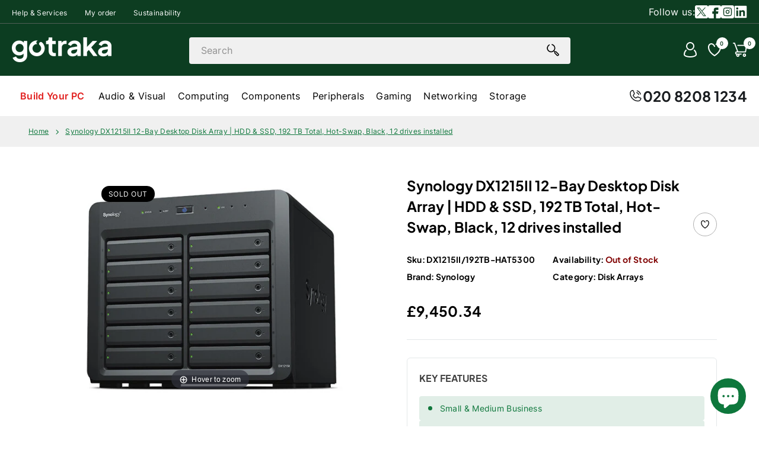

--- FILE ---
content_type: text/css
request_url: https://www.gotraka.com/cdn/shop/t/326/assets/component-mega-menu.css?v=91480907629141294031764354686
body_size: 629
content:
.mega-menu{display:block;position:absolute;width:100%;left:0;z-index:3;background:#fff;overflow:hidden;height:0;opacity:0;visibility:hidden;transition:visibility,opacity,height 1s;margin-top:1px}.list-menu li .mega-menu div,.mega-menu .mega-menu--main{opacity:0;transition:opacity 1s}.list-menu:focus-within .mega-menu,.list-menu:hover .mega-menu{height:566px}.list-menu li:hover .header__top-nav-item{color:#0e773c;text-decoration:none;border-bottom:2px solid #0e773c;padding-bottom:1.4rem}.list-menu li:focus-within .mega-menu,.list-menu li:hover .mega-menu{opacity:1;visibility:visible}.list-menu li:focus-within .mega-menu .mega-menu--main,.list-menu li:hover .mega-menu .mega-menu--main{opacity:1}.list-menu li:focus-within .mega-menu div,.list-menu li:hover .mega-menu div{opacity:1}.list-menu .header__menu-item span{line-height:1.6rem}.mega-menu .menu-footer{text-align:center}.mega-menu .menu-footer a,.mega-menu .submenu-footer a{font-size:1.4rem;line-height:2.8rem;color:#0e773c;text-decoration:none;padding-bottom:8px;border-bottom:2px solid #0e773c;font-family:Inter-semibold}.mega-menu.mega-menu--no-submenu .mega-menu__grid{margin:34px 48px 97px}.mega-menu__grid{display:flex;flex-direction:column;flex-wrap:wrap;height:439px;max-height:439px;max-width:100vw}.mega-menu__grid .mega-menu__featured-block,.mega-menu__grid .mega-menu__parent-link{max-width:15.5%}.mega-menu__grid .mega-menu__parent-link{padding-right:26px;margin-bottom:24px}.mega-menu.mega-menu--no-submenu .menu-footer{padding-bottom:32px}.mega-menu__featured-block{display:flex;flex-direction:column;height:529px;position:relative}.mega-menu__featured-block .featured-block__small{height:50%}.mega-menu__featured-block .featured-block__small:first-of-type{margin-bottom:9px}.mega-menu__featured-block .featured-block__small:last-of-type{margin-top:9px}.mega-menu__featured-block img{max-width:100%;height:auto}.mega-menu__sidebar__featured-block .mega-menu__featured-block{width:50%}.mega-menu__sidebar__featured-block .mega-menu__featured-block:first-of-type{margin-left:auto;max-width:406px}.mega-menu__sidebar__featured-block .mega-menu__featured-block:last-of-type{margin-right:auto}.mega-menu__sidebar__featured-block .featured-block__large{height:284px;margin-top:115px;border-radius:8px;display:flex;flex-direction:column;justify-content:flex-end;align-items:center;margin-right:13px;position:relative}.mega-menu__sidebar__featured-block .featured-block__large img{position:absolute;top:-115px;left:0}.mega-menu__sidebar__featured-block .featured-block__large .featured-block__content{padding:0 40px 40px;text-align:center}.mega-menu__sidebar__featured-block .featured-block__large .featured-block__text{font-size:2.4rem;line-height:4rem;letter-spacing:0;font-family:Jakarta-Bold, sans-serif;margin-bottom:1.2rem}.mega-menu__featured-block .featured-block__link{font-family:Inter-semibold}.mega-menu__sidebar__featured-block .featured-block__small{height:180px;width:376px;margin-left:30px;position:relative;display:flex;align-items:center;justify-content:flex-end}.mega-menu__sidebar__featured-block .featured-block__small img{width:201px;max-height:180px;position:absolute;left:-30px}.mega-menu__sidebar__featured-block .featured-block__small .featured-block__content{margin:26px;max-width:153px;text-align:center}.mega-menu__featured-block .featured-block__small .featured-block__text{font-size:2rem;line-height:2.8rem;letter-spacing:0;font-family:Jakarta-Bold, sans-serif;margin-bottom:.8rem}.mega-menu__sidebar__featured-block .featured-block__small .featured-block__text{margin-bottom:.8rem}.mega-menu__grid .mega-menu__featured-block .featured-block__small{max-height:170px;margin-top:70px;border-radius:6px;position:relative;display:flex;flex-direction:column;align-items:center;justify-content:flex-end}.mega-menu__grid .mega-menu__featured-block .featured-block__small img{position:relative;padding:0 0 1rem;max-height:12rem;width:auto}.mega-menu__grid .mega-menu__featured-block .featured-block__small .featured-block__content{padding:0 1.6rem 2.6rem;text-align:center;border-radius:6px}.mega-menu__grid .featured-block__small .featured-block__text{margin-bottom:1.6rem}.mega-menu__grid .mega-menu__featured-block{margin-left:auto}.mega-menu--no-submenu .menu-footer{position:absolute;width:100vw;left:0;bottom:0;z-index:3}.list-menu.mega-menu__sidebar{display:flex;flex-direction:column;height:566px;max-height:566px;overflow:auto;max-width:232px;padding-bottom:100px;overflow:-moz-scrollbars-none;-ms-overflow-style:none}.list-menu.mega-menu__sidebar::-webkit-scrollbar{width:0!important}.mega-menu__sidebar:after{position:absolute;content:'';bottom:0;left:0;background:linear-gradient(0deg,#fff 0,#fffFFF00 100%) no-repeat padding-box;height:100px;width:100%}.mega-menu__sidebar .mega-menu__sidebar-link{max-width:232px}.mega-menu__sidebar .mega-menu__sidebar__featured-block,.mega-menu__sidebar .mega-menu__sidebar__submenu{position:absolute;left:232px;top:0;flex-direction:column;height:566px;max-height:566px;width:calc(100vw - 232px);max-width:calc(100vw - 232px);overflow:hidden}.mega-menu__sidebar .mega-menu__sidebar__featured-block{padding:34px 156px 107px 140px;flex-wrap:wrap;display:flex}.mega-menu__sidebar .mega-menu__parent-link:focus-within .mega-menu__sidebar__submenu,.mega-menu__sidebar .mega-menu__parent-link:hover .mega-menu__sidebar__submenu{visibility:visible;opacity:1}.mega-menu__sidebar .mega-menu__parent-link.parent-link--submenu:focus-within~.mega-menu__sidebar__featured-block,.mega-menu__sidebar .mega-menu__parent-link.parent-link--submenu:hover~.mega-menu__sidebar__featured-block{opacity:0}.mega-menu__sidebar .mega-menu__sidebar__submenu{display:flex;z-index:2;background:#fff;padding:34px 22px 107px 32px;margin:0;height:566px;max-height:566px;visibility:hidden;opacity:0;transition:visibility,opacity 1s}.mega-menu__sidebar .mega-menu__sidebar__submenu ul.sidebar__submenu-ul{display:flex;flex-direction:column;flex-wrap:wrap;padding:0;max-height:100%}.mega-menu__sidebar .mega-menu__child-link{padding-right:26px;margin-bottom:24px;max-width:20%}.mega-menu__sidebar .mega-menu__grandchild-link{padding-right:26px;margin-bottom:12px}.mega-menu--submenu .menu-footer{position:absolute;width:calc(100vw - 232px);left:232px;bottom:50px}.mega-menu--submenu .submenu-footer{position:absolute;bottom:50px;width:calc(100vw - 232px);text-align:center}.mega-menu__li__top-link{text-decoration:none}#MegaMenu .mega-menu__submenu-title{font-size:1.6rem;line-height:2rem;font-family:Jakarta-Bold, sans-serif;margin:0 0 1.2rem;padding:0;color:#000;text-decoration:none}#MegaMenu .mega-menu__submenu-link{font-size:1.4rem;line-height:1.7rem;margin:0 0 1.2rem;letter-spacing:.28px;padding:0;color:#000;text-decoration:none}#MegaMenu .show-more-link .mega-menu__submenu-link{text-decoration:underline;color:#0e773c;letter-spacing:0;font-family:Inter-semibold}#MegaMenu .mega-menu__sidebar-link__title{padding:2rem 2.4rem;font-size:1.3rem;line-height:1.8rem;letter-spacing:.26px;color:#000;border-bottom:1px solid #afafaf}#MegaMenu .mega-menu__sidebar-link__title:focus-visible{outline-offset:-0.5rem}#MegaMenu .mega-menu__sidebar-link:focus-within .mega-menu__sidebar-link__title,#MegaMenu .mega-menu__sidebar-link:hover .mega-menu__sidebar-link__title{color:#0e773c;background:#f0f0f0}

a.mega-menu__li__top-link.active, a.mega-menu__li__top-link:hover {
    background-color: #F2F4F5;
    display: inline-block;
    border-radius: 4px;
}
a.mega-menu__li__top-link.active { font-weight: bold; }

--- FILE ---
content_type: text/css
request_url: https://www.gotraka.com/cdn/shop/t/326/assets/component-list-menu.css?v=82956465659174059791759915918
body_size: -684
content:
.list-menu--right{right:0}.list-menu--disclosure{position:absolute;min-width:100%;width:100vw;left:0;top:100%}.list-menu--disclosure:focus{outline:0}.list-menu__item--active:not(.mega-menu__sidebar-link__title){text-decoration:underline;text-underline-offset:0.3rem}.list-menu__item--active:hover{text-decoration-thickness:0.2rem}.list-menu--disclosure.localization-selector{max-height:18rem;overflow:auto;width:10rem;padding:.5rem}

--- FILE ---
content_type: text/css
request_url: https://www.gotraka.com/cdn/shop/t/326/assets/section-main-product.css?v=132133578120020107601763052993
body_size: 2539
content:
.product__free-delivery p,.product__next-day-delivery p,.product__please-call p,.product__text{letter-spacing:.28px}.product{margin:0}.product.grid,.product-content-tabs{padding-left:4.7rem;padding-right:4.7rem}.product.grid,.product-content-tabs{gap:0;padding-top:4.8rem;padding-bottom:5.7rem}.product--no-media{max-width:57rem;margin:0 auto}.product__media-wrapper{padding-left:0;display:flex;position:relative}.product__info-wrapper{padding-left:0;padding-bottom:0}.product-form{display:block}.product__review-stars:empty{padding-bottom:1.6rem}.product__text{margin:0 0 .4rem;font-size:1.4rem;line-height:2.8rem}.no-reviews .product__text{margin:0}.product__title{margin-bottom:0;max-width:calc(100% - 45px)}.product__actions{display:flex;flex-wrap:wrap;margin-bottom:2.4rem}.product__actions .price,.product__actions .price .price__container{height:100%;margin-bottom:2px}.product__actions .price .price__container{display:flex;flex-direction:column;justify-content:center}.product__actions .price .price__sale{line-height:2.4rem}.product__actions .product__actions-btn--sold-out{margin-left:auto}.product__actions .btn{padding:1.6rem 2.4rem;min-height:5.6rem}afterpay-placement[id^=placement-]{margin-bottom:5px!important;font-family:Helvetica,Arial,sans-serif;color:#2c2e2f}.product__stock,.product__info-container .faq-questions,.share-products{margin-bottom:1.6rem}.product.theme-light-mode .product__title .h5,.product.theme-light-mode .product__free-delivery p,.product.theme-light-mode .product__next-day-delivery p,.product.theme-light-mode .product__please-call p,.product.theme-light-mode .product__sku .product__sku-text,.product.theme-light-mode .product__stock .product__stock-text,.product.theme-light-mode .product-info-columns .product-info{color:#000}.product.theme-dark-mode .product__title .h5,.product.theme-dark-mode .product__free-delivery p,.product.theme-dark-mode .product__next-day-delivery p,.product.theme-dark-mode .product__please-call p,.product.theme-dark-mode .product__sku .product__sku-text,.product.theme-dark-mode .product__stock .product__stock-text,.product.theme-dark-mode .product-info-columns .product-info,.product.theme-dark-mode .tpo_option-group_wrapper,.product.theme-dark-mode span.tpo_selected_values_span,.product.theme-dark-mode .tpo_additional-price,.product.theme-dark-mode .tpo_option-type-image-swatches-wrapper span.tpo_option_label,.product.theme-dark-mode .tpo_option-label-container .form__label,.product.theme-dark-mode span.price-item.price-item--sale.price-item--last.tpo_product_price,.product.theme-dark-mode .price--on-sale .price-item--regular,.product.theme-dark-mode .price__regular{color:#fff}.product.theme-dark-mode .product__media-featured img{max-height:70vh;width:auto}.product.theme-dark-mode .mz-figure,.product.theme-dark-mode .mz-zoom-window,.product.theme-dark-mode .mz-zoom-window *{background-color:transparent!important}.product.theme-dark-mode .MagicZoom,.product.theme-dark-mode .MagicZoom>figure>img,.product.theme-dark-mode .MagicZoom>img,.product.theme-dark-mode .mz-zoom-window img{max-height:unset!important}.tpo_swatches-label_position{text-decoration:none}.product.theme-dark-mode *::selection{background:#0e773c}body[data-tpo-dark-mode] .product__info-container .product__actions-price{margin-bottom:0!important}@media screen and (min-width: 750px){body[data-tpo-dark-mode] .product__info-container .product__actions-price{padding-top:30px}}.tpo_option-set-wrapper{width:100%}.product.theme-dark-mode span.tpo_selected_values_span,.product.theme-dark-mode .tpo_additional-price,.product.theme-dark-mode .price--on-sale .price-item--regular{opacity:.8}.product.theme-dark-mode .grid__item.product__info-wrapper .wk-button .wk-button__icon svg{fill:#fff}.tpo_option-container{margin-bottom:0!important}.tpo_option-container .tpo_option-group_wrapper{border-bottom:1px solid #6c757d;padding:15px 0}.tpo_option-container .tpo_option-group_wrapper .tpo_option-group_child-wrapper .tpo_option-container{padding:7.5px 0}.tpo_option-container .tpo_option-group_wrapper .tpo_option-group_child-wrapper .tpo_option-container .tpo_option-label-container span.form__label{font-size:16px;font-weight:600}body[data-tpo-custom-style]{--tpo-font-body-family: "Inter-Regular" !important;--tpo-font-heading-family: "jakarta-bold" !important}@media (min-width: 750px){.tpo_option-container .tpo_option-group_wrapper span.form__label{font-size:18px;line-height:27px}.product__free-delivery p,.product__next-day-delivery p,.product__please-call p,.product__sku .product__sku-text,.product__stock .product__stock-text,.product-info-columns .product-info{font-size:1.4rem}.product__actions-price{padding-bottom:30px;margin-bottom:30px}}@media (max-width: 749px){.product__free-delivery p,.product__next-day-delivery p,.product__please-call p,.product__sku .product__sku-text,.product__stock .product__stock-text,.product-info-columns .product-info{font-size:1.28rem}.product__actions-price{padding-bottom:20px;margin-bottom:20px}}.product__sku .product__sku-text{margin-bottom:1.6rem;margin-top:.8rem}.product__sku .product__sku-text,.product-info-columns .product-info{line-height:1.4rem}.product__free-delivery,.product__next-day-delivery,.product__please-call{margin-bottom:1.6rem;display:flex;flex-direction:row}.product__please-call{align-items:center}.product__free-delivery img,.product__next-day-delivery img,.product__please-call img{width:auto;max-height:20px;margin-right:1.2rem}.product__please-call img{max-height:12px}.product__drawer-specifications a,.product__please-call a,.product__stock a{color:#0e773c}.product .product__accordion{border-top:1px solid #f0f0f0;padding:2.4rem 0 3.2rem;cursor:pointer}.product .product__accordion-title{display:flex;justify-content:space-between;align-items:center}@media screen and (max-width: 989px){.product.grid{padding:4.7rem 2.4rem 5.7rem}.product__title .h5{font-size:1.6rem}.product .product__accordion{padding:1.4rem 0 2.2rem}.product .product__accordion .product__accordion-title h2{font-size:1.8rem}}.product .product__accordion-title #Arrow_Dropdown_{transform:rotate(270deg)}.product__drawer hr{margin:1.6rem 0}.product__accordion--description hr{margin:1rem;background-color:transparent}.product__description,.product__description p{font-size:1.4rem;line-height:2.4rem;letter-spacing:.28px}.product__description p.ice_warranty{word-break:break-all}.product__accordion .product__accordion-title h2,.product__drawer .product__drawer-title h2,.product__drawer__accordion .accordion__question h3{font-size:2rem;line-height:2.8rem;font-family:Jakarta-Bold,sans-serif}.accordion__review-wrapper{margin:0 auto 0 .8rem}.product__drawer .product__drawer-title.product__drawer-title--large h2{line-height:3.2rem}.product__accordion--description.product__accordion .product__accordion-title,.product__drawer .product__drawer-title{margin-bottom:2.4rem}.product__drawer .product__drawer-title.product__drawer-title--large{padding-bottom:4.8rem;border-bottom:1px solid #f0f0f0}.product-form__quantity .form__label{margin-bottom:.2rem;display:none}.product-form__quantity .quantity{height:100%;min-height:56px}.product-form__quantity .quantity svg{width:18px;height:18px}quantity-input.quantity button{background:transparent;border:none}.product-form__input.product-form__quantity quantity-input.quantity{display:flex;align-items:center;min-width:165px;border-color:#e4e7ea;border-radius:0;border-width:2px}.product-form__input.product-form__quantity quantity-input.quantity *{flex:1;border:none;fill:#000}.product-form__input.product-form__quantity quantity-input.quantity button{display:flex;align-items:center;justify-content:center;outline:none}.product-form__quantity .quantity svg{width:18px;height:18px;max-width:18px;pointer-events:none}.product-form__quantity .quantity__input{color:#000;border-color:#000;height:100%;width:100%;margin:0;padding:1.5rem .6rem}.product-form__quantity .quantity__input::-webkit-inner-spin-button,.product-form__quantity .quantity__input::-webkit-outer-spin-button{-webkit-appearance:none;margin:0}.product-form__quantity .quantity__input[type=number]{-moz-appearance:textfield}.product-form__quantity .quantity__input:focus-visible{outline-offset:0rem}@media screen and (max-width: 1280px){.product.grid .product__actions .product-form__input{margin:0}.product__actions .product__actions-price{margin-bottom:2.4rem}.product__actions .product__actions-btn,.product__actions .product__actions-btn .btn{width:100%}}body.template-type--product[data-tpo-custom-style] .product__info-container{display:flex;flex-flow:column}body.template-type--product[data-tpo-custom-style] .product__actions .product-form__input.product-form__quantity{display:none}@media (min-width: 1381px){.product__info-container .product-form__buttons.show-buy-now button[name=buy]{max-width:180px}.product__info-container .product-form__buttons.show-buy-now button.product-form__submit.btn.btn-primary{max-width:calc(100% - 200px)}}@media only screen and (max-width: 1380px) and (min-width: 749px){.product__actions{flex-wrap:wrap}.product__info-container .product-form__buttons.show-buy-now button[name=buy]{max-width:150px}.product__info-container .product-form__buttons.show-buy-now button.product-form__submit.btn.btn-primary{max-width:calc(100% - 170px)}}.product.grid--2-col-tablet .grid__item.product__info-wrapper{position:relative}@media screen and (min-width: 990px){.product.grid--2-col-tablet .grid__item.product__media-wrapper{width:calc(59% - 16px)}.product.grid--2-col-tablet .grid__item.product__info-wrapper{width:33%;padding:0 48px}}.product__drawer{position:fixed;top:0;right:0;height:100vh;width:100%;max-width:52.8rem;z-index:100;visibility:visible;overflow-y:auto;transition:transform 1s}.product__drawer[aria-expanded=false]{transform:translate(53rem)}.product__drawer[aria-expanded=true]{transform:translate(0)}.product__drawer .product__actions,.product__drawer .product__drawer-wrapper{background:#fff}.product__drawer .product__drawer-wrapper{padding:3.2rem 4.8rem 4.8rem;border-top:1px solid #f0f0f0}.product__drawer .product__actions{padding:1.6rem 2.4rem 2.4rem;margin:0;align-items:center}.product__drawer .product__actions .btn{margin-bottom:0}.product__drawer .product__drawer-close{display:flex;justify-content:flex-end;margin-bottom:2.4rem}.product__drawer .product__drawer-close .close-icon{border-radius:50%;border:1px solid #afafaf;width:40px;height:40px;display:flex;align-items:center;justify-content:center;background:#fff}.close-icon svg,.product__drawer__accordion .accordion__question svg{height:20px;width:20px}.product__drawer--faq .btn{width:100%;margin-top:16rem}.product-form__error-message-wrapper{margin-bottom:1.8rem;color:#cc4e00}.product__drawer-specifications{position:sticky;bottom:0;display:flex;justify-content:center;align-items:center;background-color:#fff;padding:3.2rem 3.5rem;border-top:1px solid #f0f0f0}.product__drawer-specifications a{font-family:Inter-semibold,sans-serif}@media screen and (min-width: 750px){.product.grid--2-col-tablet .grid__item.product__media-wrapper{width:calc(50% - 16px)}.product.grid--2-col-tablet .grid__item.product__info-wrapper{width:45%;padding:0 24px}.product__drawer[aria-expanded=true]{background:#fff}}.product-content-tabs,.product-list-tabs{overflow:hidden}.product__swiper-container .product__media-swiper{top:0!important;padding-bottom:2px}@media screen and (max-width: 749px){.product.grid{padding:0}.product__info-wrapper,.product__media-featured{padding:1.6rem 2.4rem 1.8rem}.product-content-tabs,.product-list-tabs{padding:0}.product .product__accordion .product__accordion-title h2{font-size:1.8rem}.product__title .h5{font-family:Jakarta-Bold,sans-serif;line-height:27px;margin-bottom:20px}.product__actions{margin-bottom:4rem;flex-wrap:wrap;align-items:center}.product__actions .price .price-item--regular{line-height:1.6rem}.product__actions .product-form__input,.product__actions .product__actions-price{margin-bottom:0}.product-form__quantity .quantity__input{-webkit-appearance:none;appearance:none;margin:0}.product__actions .btn{padding:1.6rem 1.2rem}.product__info-container .product-form__buttons button[name=buy]{max-width:140px}.product.grid .product__actions .product-form__input{margin:0}.product__actions .product__actions-btn,.product__actions .product__actions-btn .btn{width:auto}.product__actions .product__actions-btn.product__actions-btn--sold-out{width:100%;display:flex;justify-content:center;margin-top:.8rem}.product__drawer[aria-expanded=true]{padding-top:156px;width:100vw;max-width:100vw}.product__drawer--faq .btn{margin-top:2rem}.product__drawer .product__drawer-close{position:absolute;top:92px;left:0;width:100vw;justify-content:center}.product__drawer .product__drawer-wrapper{min-height:calc(100vh - 156px);padding:1.6rem 2.4rem 2.4rem}#product__drawer--faq.product__drawer .product__drawer-wrapper{padding-bottom:13rem}.product__drawer .product__drawer-title{margin-bottom:1.6rem}.product__drawer .product__drawer-title h2{font-size:2.4rem}@-moz-document url-prefix(){.product__drawer-specifications{padding:3.2rem 3.5rem 8rem}}}.product__drawer__accordion .accordion__question[aria-expanded=true] svg{transform:rotate(180deg)}.product__drawer__accordion .accordion__question:first-of-type{padding:0 0 1.6rem;border:none}.product__drawer__accordion .accordion__question{padding:1.7rem 0 1.6rem;border-top:1px solid #f0f0f0;display:flex;justify-content:space-between}.product__drawer__accordion .accordion__question h3{max-width:calc(100% - 20px)}.product__drawer__accordion .accordion__answer{overflow:hidden;margin-bottom:3.2rem;transition:height 1s}.product__drawer__accordion .accordion__answer[aria-expanded=false]{height:0}.product__drawer__accordion .accordion__answer[aria-expanded=true]{height:auto}.quantity-select-label{display:none}.product-info-columns,.custom-variant-pickers{display:grid}@media (min-width: 750px){.product-info-columns{grid-template-columns:1fr 1fr}.custom-variant-pickers{grid-template-columns:1fr}.product-info-columns,.custom-variant-pickers{gap:15px;margin:30px 0}}@media (max-width: 749px){.product-info-columns{grid-template-columns:1fr 1fr}.custom-variant-pickers{grid-template-columns:1fr}.product-info-columns,.custom-variant-pickers{gap:10px;margin:15px 0}}.product-info-columns .product-info{color:#5f6c72}.product-info-columns .product-info b{color:#000}span.product-availability.in-stock{color:#2db224}span.product-availability.out-of-stock{color:maroon}.custom-variant-pickers .custom-variant-picker{display:flex;flex-flow:column;gap:5px}.custom-variant-pickers .custom-variant-picker select.custom-variant{height:44px;padding:0 10px;border-color:#e4e7e9;border-radius:4px}.product__actions-price{border-bottom:1px solid #E4E7E9}.product__actions{margin-top:30px;display:flex;gap:15px}.product-info-block{padding:20px;border:1px solid #E4E7E9;border-radius:6px}.product-bullet-points ul{padding-left:0;margin-bottom:0;display:flex;flex-flow:column;gap:15px}.product-bullet-points ul li{list-style:none;background-color:#0d763b1f;padding:10px 20px 10px 35px;font-size:14px;line-height:21px;color:#0e773c;border-radius:4px;position:relative}.product-bullet-points ul li:nth-of-type(n+5){display:none}.product-bullet-points ul li:before{content:"";width:7px;height:7px;position:absolute;border-radius:50%;left:15px;top:0;bottom:0;background-color:#10773c;margin:auto}.product__actions .product__actions-btn,.product__actions .product__actions-btn .btn{width:100%}.product-info-block.product-list-payment ul.list.list-payment{justify-content:flex-start;padding-right:0;margin-top:10px}@media (min-width: 992px){.product__media-featured a#zoomer{min-height:540px;object-position:center}}body.template-type--product .mz-expand .mz-image-stage .mz-nav-controls{display:block!important}body.template-type--product .mz-image-stage *:before{background-color:#fff!important}body.template-type--product .mz-expand button.mz-button.mz-button-next,button.mz-button.mz-button-prev{top:calc(90% + 1rem)!important}.product.theme-dark-mode{background-color:#212529;color:#fff}.product.theme-dark-mode .delivery-banner{background-color:#383838!important}.product.theme-dark-mode .help-context{background-color:#383838}.product:not(.theme-dark-mode) .help-context{background-color:#e9f6f0}@media screen and (max-width: 749px){.product__media-featured .help-context{display:none}}.help-context *{color:inherit}.help-context strong:first-child{font-size:22px;line-height:22px}.help-context{text-align:left;padding:12px;border-radius:6px;font-size:15px;margin-top:15px;border-left:4px solid #2da572}
/*# sourceMappingURL=/cdn/shop/t/326/assets/section-main-product.css.map?v=132133578120020107601763052993 */


--- FILE ---
content_type: text/css
request_url: https://www.gotraka.com/cdn/shop/t/326/assets/component-price.css?v=120430006502525725001764830052
body_size: -195
content:
.price{font-size:1.6rem;letter-spacing:0;line-height:calc(1 + .5 / var(--font-body-scale));color:#000}.price>*{display:inline-block;vertical-align:top}.price.price--unavailable{visibility:hidden}.price--end{text-align:right}.price .price-item{margin:0 1rem 0 0}span.price-item.price-item--sale{color:#0d763b}.price__regular .price-item--regular{margin-right:0}.price:not(.price--show-badge) .price-item--last:last-of-type{margin:0}@media screen and (min-width: 750px){.price{margin-bottom:0}}.price--large{font-size:2.4rem;line-height:3.2rem;letter-spacing:0;font-family:Jakarta-Bold,sans-serif}.price--sold-out .price__availability,.price__regular{display:block}.price .price__badge-sale,.price .price__badge-sold-out,.price--on-sale .price__availability,.price--on-sale .price__regular,.price__availability,.price__sale{display:none}.price--on-sale .price__badge-sale,.price--sold-out .price__badge-sold-out{display:inline-block}.price--on-sale .price__sale{display:flex;flex-direction:row-reverse}.price--on-sale .price__sale span.savings{order:-1;font-size:14px;background-color:#efd33d;padding:0 15px;display:inline-block;margin-left:10px}.price--center{display:initial;justify-content:center}.price--on-sale .price-item--regular{text-decoration:line-through;opacity:1;font-size:1.8rem;line-height:2.8rem;font-family:Jakarta-Bold,sans-serif;color:#77878f}.unit-price{display:block;font-size:1.1rem;letter-spacing:.04rem;line-height:calc(1 + .2 / var(--font-body-scale));margin-top:.2rem;text-transform:uppercase;color:rgba(var(--color-foreground),.7)}
/*# sourceMappingURL=/cdn/shop/t/326/assets/component-price.css.map?v=120430006502525725001764830052 */


--- FILE ---
content_type: text/css
request_url: https://www.gotraka.com/cdn/shop/t/326/assets/component-slider.css?v=178258531544813651121759915918
body_size: 1432
content:
slider-component{--desktop-margin-left-first-item:max(5rem, calc((100vw - var(--page-width) + 10rem - var(--grid-desktop-horizontal-spacing)) / 2));position:relative;display:block}slider-component.slider-component-full-width{--desktop-margin-left-first-item:1.5rem}@media screen and (max-width:749px){slider-component.page-width{padding:0 1.5rem}.slider.slider--mobile{position:relative;flex-wrap:inherit;overflow-x:auto;scroll-snap-type:x mandatory;scroll-behavior:smooth;scroll-padding-left:1.5rem;-webkit-overflow-scrolling:touch;margin-bottom:1rem}.slider.slider--mobile .slider__slide{margin-bottom:0;padding-top:max(var(--focus-outline-padding),var(--shadow-padding-top));padding-bottom:max(var(--focus-outline-padding),var(--shadow-padding-bottom))}.slider.slider--mobile.contains-card--standard .slider__slide:not(.collection-list__item--no-media){padding-bottom:var(--focus-outline-padding)}.slider.slider--mobile.contains-content-container .slider__slide{--focus-outline-padding:0rem}}@media screen and (min-width:749px) and (max-width:990px){slider-component.page-width{padding:0 5rem}}.slider__slide{--focus-outline-padding:0.5rem;--shadow-padding-top:calc(var(--shadow-vertical-offset) * -1 + var(--shadow-blur-radius));--shadow-padding-bottom:calc(var(--shadow-vertical-offset) + var(--shadow-blur-radius));flex-shrink:0;padding-bottom:0}.slider__slide:not(.content__column){scroll-snap-align:start}.blog-section-wrapper .slider.slider--tablet,.collection-list-wrapper .slider.slider--tablet,.product-carousel-wrapper .slider.slider--tablet{display:flex;position:relative;flex-wrap:inherit;overflow-x:auto;scroll-snap-type:x mandatory;scroll-behavior:smooth;-webkit-overflow-scrolling:touch;margin-bottom:1rem}.blog-section-wrapper slideshow-component .slider.slider--tablet{margin:0;padding:0}.blog-section-wrapper .slider.slider--tablet .slider__slide,.collection-list-wrapper .slider.slider--tablet .slider__slide,.product-carousel-wrapper .slider.slider--tablet .slider__slide{margin-bottom:0;padding-top:max(var(--focus-outline-padding),var(--shadow-padding-top));padding-bottom:max(var(--focus-outline-padding),var(--shadow-padding-bottom));padding:0}.blog-section-wrapper .slider.slider--tablet.contains-card--standard .slider__slide:not(.collection-list__item--no-media),.collection-list-wrapper .slider.slider--tablet.contains-card--standard .slider__slide:not(.collection-list__item--no-media),.product-carousel-wrapper .slider.slider--tablet.contains-card--standard .slider__slide:not(.collection-list__item--no-media){padding-bottom:var(--focus-outline-padding)}.blog-section-wrapper .slider.slider--tablet.contains-content-container .slider__slide,.collection-list-wrapper .slider.slider--tablet.contains-content-container .slider__slide,.product-carousel-wrapper .slider.slider--tablet.contains-content-container .slider__slide{--focus-outline-padding:0rem}.slider--everywhere{position:relative;flex-wrap:inherit;overflow-x:auto;scroll-snap-type:x mandatory;scroll-behavior:smooth;-webkit-overflow-scrolling:touch;margin-bottom:1rem}.slider.slider--everywhere .slider__slide{margin-bottom:0;scroll-snap-align:center}@media screen and (min-width:990px){.slider-component-desktop.page-width{max-width:none}.slider--desktop{position:relative;flex-wrap:inherit;overflow-x:auto;scroll-snap-type:x mandatory;scroll-behavior:smooth;-webkit-overflow-scrolling:touch;margin-bottom:1rem;scroll-padding-left:var(--desktop-margin-left-first-item)}.slider.slider--desktop .slider__slide{margin-bottom:0;padding-top:max(var(--focus-outline-padding),var(--shadow-padding-top));padding-bottom:max(var(--focus-outline-padding),var(--shadow-padding-bottom))}.slider--desktop .slider__slide:first-child{margin-left:var(--desktop-margin-left-first-item);scroll-margin-left:var(--desktop-margin-left-first-item)}.slider.slider--desktop .slider__slide:last-child{margin-right:5rem}.slider-component-full-width .slider--desktop{scroll-padding-left:1.5rem}.slider-component-full-width .slider--desktop .slider__slide:first-child{margin-left:1.5rem;scroll-margin-left:1.5rem}.slider-component-full-width .slider--desktop .slider__slide:last-child{margin-right:1.5rem}.slider--desktop.grid--5-col-desktop .grid__item{width:calc((100% - var(--desktop-margin-left-first-item))/ 5 - var(--grid-desktop-horizontal-spacing) * 2)}.slider--desktop.grid--4-col-desktop .grid__item{width:calc((100% - var(--desktop-margin-left-first-item))/ 4 - var(--grid-desktop-horizontal-spacing) * 3)}.slider--desktop.grid--3-col-desktop .grid__item{width:calc((100% - var(--desktop-margin-left-first-item))/ 3 - var(--grid-desktop-horizontal-spacing) * 4)}.slider--desktop.grid--2-col-desktop .grid__item{width:calc((100% - var(--desktop-margin-left-first-item))/ 2 - var(--grid-desktop-horizontal-spacing) * 5)}.slider--desktop.grid--1-col-desktop .grid__item{width:calc((100% - var(--desktop-margin-left-first-item)) - var(--grid-desktop-horizontal-spacing) * 9)}.slider.slider--desktop.contains-card--standard .slider__slide:not(.collection-list__item--no-media){padding-bottom:var(--focus-outline-padding)}.slider.slider--desktop.contains-content-container .slider__slide{--focus-outline-padding:0rem}.blog-section-wrapper .slider-counter--dots,.slider:not(.slider--everywhere):not(.slider--desktop):not(.collection-list):not(.blog__posts):not(.product-carousel)+.slider-buttons{display:none}}.swiper__homepage .slider-button.swiper-button-next:after,main .slider-button.slider-button--next svg.icon{margin-left:3px}.swiper__homepage .slider-button.swiper-button-prev:after,main .slider-button.slider-button--prev svg.icon{margin-right:3px}@media (prefers-reduced-motion){.slider{scroll-behavior:auto}}.slider{scrollbar-color:rgb(var(--color-foreground)) rgba(var(--color-foreground),0.04);-ms-overflow-style:none;scrollbar-width:none}.slider::-webkit-scrollbar{height:.4rem;width:.4rem;display:none}.no-js .slider{-ms-overflow-style:auto;scrollbar-width:auto}.no-js .slider::-webkit-scrollbar{display:initial}.slider::-webkit-scrollbar-thumb{background-color:rgb(var(--color-foreground));border-radius:.4rem;border:0}.slider::-webkit-scrollbar-track{background:rgba(var(--color-foreground),.04);border-radius:.4rem}.slider-counter{display:flex;justify-content:center;min-width:4.4rem}.slider-counter__link{padding:1rem}.slider-counter__link--dots .dot{width:1.2rem;height:1.2rem;border-radius:50%;background-color:#fff;padding:0;display:block}.slider-counter__link--active.slider-counter__link--dots .dot,main .slider-button:hover{background-color:#073e1e}@media screen and (forced-colors:active){.slider-counter__link--active.slider-counter__link--dots .dot{background-color:CanvasText}}.slider-counter__link--dots:not(.slider-counter__link--active):hover .dot{border-color:rgb(var(--color-foreground))}.slider-counter__link--dots .dot,.slider-counter__link--numbers{transition:transform .2s ease-in-out}.slider-counter__link--active.slider-counter__link--numbers,.slider-counter__link--dots:not(.slider-counter__link--active):hover .dot,.slider-counter__link--numbers:hover{transform:scale(1.1)}.slider-counter__link--numbers{color:rgba(var(--color-foreground),.5);text-decoration:none}.slider-counter__link--numbers:hover{color:rgb(var(--color-foreground))}.slider-counter__link--active.slider-counter__link--numbers{text-decoration:underline;color:rgb(var(--color-foreground))}.slider-buttons{display:flex;align-items:center;justify-content:center}@media screen and (min-width:750px){.slider.slider--tablet-up{position:relative;flex-wrap:inherit;overflow-x:auto;scroll-snap-type:x mandatory;scroll-behavior:smooth;scroll-padding-left:1rem;-webkit-overflow-scrolling:touch}.slider.slider--tablet-up .slider__slide{margin-bottom:0}.slider-counter--dots{margin:0 1.2rem}.slider--mobile+.slider-buttons{display:none}}.slider-button{color:rgba(var(--color-foreground),.75);background:0 0;border:none;cursor:pointer;width:44px;height:44px;display:flex;align-items:center;justify-content:center}.swiper-button-next:after,.swiper-button-prev:after{font-size:18px}main .slider-button{top:50%;border-radius:50%;background-color:#0e773c;z-index:52;color:#fff;width:48px;height:48px;position:absolute}main .slider-button svg.icon{height:25px;width:25px}main .slider-button.slider-button--prev{left:6.25vw}main .slider-button.slider-button--next{right:6.25vw}@media screen and (max-width:749px){.slider-counter__link{padding:.7rem}main .slider-button{width:40px;height:40px}main .slider-button svg.icon{height:12.5px;width:12.5px}main .slider-button.slider-button--prev{left:4vw}main .slider-button.slider-button--next{right:4vw}}.collection-list-wrapper .slider.slider--tablet .blog-section-wrapper .slider.slider--tablet,.product-carousel-wrapper .slider.slider--tablet{margin:0;position:relative;padding-inline-start:0}.slider-button .icon{height:.6rem}.slider-button--next .icon{transform:rotate(-90deg)}.slider-button--prev .icon{transform:rotate(90deg)}.swiper__homepage{padding:0 120px}.swiper__homepage .slider-button.swiper-button-prev{left:9rem}.swiper__homepage .slider-button.swiper-button-next{right:9rem}.collection-list-wrapper .swiper-slide{width:402px;border-radius:10px;overflow:hidden;position:relative;height:402px}.blog-section-wrapper .blog-posts__swiper .swiper-slide,.product-carousel-wrapper .product-carousel__swiper .swiper-slide{width:402px;height:auto}@media screen and (min-width:990px){.card-tiles-wrapper .slider-button,.collection-list-wrapper slideshow-component .slider-counter,.swiper-horizontal>.swiper-scrollbar,.swiper-scrollbar.swiper-scrollbar-horizontal{display:none}.swiper__homepage:after,.swiper__homepage:before{content:'';position:absolute;height:100%;width:120px;top:0;z-index:51}.swiper__homepage:after{right:0}.swiper__homepage:before{left:0}.blog-section-wrapper .blog-posts__swiper:after,.collection-list-wrapper .collection-list__swiper:after,.product-recommendations.product-carousel-wrapper .product-carousel__swiper:after{background:linear-gradient(270deg,#fff 0,#fffFFF00 100%) no-repeat padding-box}.product-carousel-wrapper:not(.product-recommendations) .product-carousel__swiper:after{background:linear-gradient(270deg,#f0f0f0 0,#f0f0F000 100%) no-repeat padding-box}.blog-section-wrapper .blog-posts__swiper:before,.collection-list-wrapper .collection-list__swiper:before,.product-recommendations.product-carousel-wrapper .product-carousel__swiper:before{background:linear-gradient(90deg,#fff 0,#fffFFF00 100%) no-repeat padding-box}.product-carousel-wrapper:not(.product-recommendations) .product-carousel__swiper:before{background:linear-gradient(90deg,#f0f0f0 0,#f0f0F000 100%) no-repeat padding-box}.card-tiles-wrapper .swiper__homepage{padding:0}}@media screen and (max-width:989px){.no-js slider-component .slider{padding-bottom:3rem}.slider.slider--tablet{position:relative;flex-wrap:inherit;overflow-x:auto;scroll-snap-type:x mandatory;scroll-behavior:smooth;scroll-padding-left:1.5rem;-webkit-overflow-scrolling:touch;margin-bottom:1rem}.slider.slider--tablet:not(.two-column__content) .slider__slide{margin-bottom:0;padding-top:max(var(--focus-outline-padding),var(--shadow-padding-top));padding-bottom:max(var(--focus-outline-padding),var(--shadow-padding-bottom))}.slider.slider--tablet.contains-card--standard .slider__slide:not(.collection-list__item--no-media){padding-bottom:var(--focus-outline-padding)}.slider.slider--tablet.contains-content-container .slider__slide{--focus-outline-padding:0rem}.slider--desktop:not(.slider--tablet)+.slider-buttons,main .blog-section-wrapper .slider-button,main .card-tiles-wrapper .slider-button,main .collection-list-wrapper .slider-button,main .product-carousel-wrapper .slider-button,main .two-column-wrapper .slider-button{display:none}.card-tiles-wrapper .slider.slider--tablet,.two-column-wrapper .slider.slider--tablet{display:flex;overflow-x:auto;scroll-snap-type:x mandatory;scroll-behavior:smooth;-webkit-overflow-scrolling:touch;margin:0;position:relative}.card-tiles-wrapper .slider.slider--tablet{flex-wrap:inherit;scroll-padding-left:1.5rem;padding-inline-start:0}.two-column-wrapper .slider.slider--tablet{flex-wrap:inherit;padding:0}.card-tiles-wrapper .slider.slider--tablet .slider__slide{margin-bottom:0;padding-top:max(var(--focus-outline-padding),var(--shadow-padding-top));padding-bottom:max(var(--focus-outline-padding),var(--shadow-padding-bottom));padding:0;width:342px}.card-tiles-wrapper .slider.slider--tablet.contains-card--standard .slider__slide:not(.collection-list__item--no-media){padding-bottom:var(--focus-outline-padding)}.card-tiles-wrapper .slider.slider--tablet.contains-content-container .slider__slide{--focus-outline-padding:0rem}.slider-counter__bar{width:100%}.slider-counter__bar .slideshow__control-wrapper{margin:24px 32px;width:100%;border:1px solid #f0f0f0;border-radius:2px;height:5px;overflow:hidden}.two-column-wrapper .slider-counter__bar .slideshow__control-wrapper{margin:43px 32px 0;background:#fff}.slider-counter__bar .slider-counter__link{padding:0;width:100%;margin:0}.slider-counter__bar .slider-counter__link--dots .dot{width:100%;height:100%;border-radius:2px}.slider-counter__bar.slider-counter--dots .slider-counter__link--dots.slider-counterlink--active .dot{background-color:#0e773c}.swiper__homepage{padding:0 16px 59px}.swiper__homepage .slider-button.swiper-button-prev{left:4vw}.swiper__homepage .slider-button.swiper-button-next{right:4vw}.collection-list-wrapper .swiper-slide{height:218px;width:326px}.blog-section-wrapper .blog-posts__swiper .swiper-slide{width:326px}.product-carousel-wrapper .product-carousel__swiper .swiper-slide{width:326px;display:flex}.swiper-scrollbar.swiper-scrollbar-horizontal,.swiper__homepage.swiper-horizontal>.swiper-scrollbar{left:32px;bottom:32px;width:calc(100vw - 64px);height:5px;border:1px solid #f0f0f0;border-radius:2px;margin: auto;left: 0;right: 0;}.swiper__homepage .swiper-scrollbar-drag{background:#073e1e}}

--- FILE ---
content_type: text/css
request_url: https://www.gotraka.com/cdn/shop/t/326/assets/component-product-specification.css?v=25275620498922830321764354411
body_size: 49
content:
.product-specifications:not(.specification-grid){padding:6rem 0 8rem;background:#f0f0f0;margin-bottom:0rem}.product-specifications .product-specifications__header{padding:0 4.8rem 3.2rem}.product-specifications .product-specifications__header h2{color:#000}.product-specifications .product-specifications__swiper{padding:0 8.8rem 4.8rem}.product-specifications .specification-slide{max-width:40.6rem;height:auto}.product-specifications .specification-slide table{width:100%}.specification-slide table thead th{text-align:left;font-size:2rem;line-height:2.8rem;color:#0e773c;font-family:Jakarta-Bold, sans-serif;padding:0 0 2.4rem;word-break:break-word}.specification-slide table,.specification-slide td,.specification-slide tr{table-layout:fixed;border-collapse:collapse}.specification-slide table td{border:none;vertical-align:text-top;padding:1.3rem 0;letter-spacing:.28px;font-size:1.4rem;line-height:1.7rem;word-wrap:break-word}.specification-slide table tr{border-bottom:1px solid #afafaf}.specification-slide table td:first-of-type{font-family:Inter-Bold}.specification-slide table tr td:last-of-type{text-align:right}.product-specifications__swiper .swiper-scrollbar.swiper-scrollbar-horizontal,.product-specifications__swiper.swiper-horizontal>.swiper-scrollbar{display:block;left:27.5vw;bottom:0;width:45vw;height:5px;border:none;border-radius:2px;background:#fff}.product-specifications .swiper-scrollbar-drag{background:#0e773c}.product-specifications__swiper .swiper-button-prev{left:24px}.product-specifications__swiper .swiper-button-next{right:24px}.product-specifications__swiper:after,.product-specifications__swiper:before{content:'';position:fixed;height:100%;width:48px;top:0;z-index:51}.product-specifications__swiper:before{background:linear-gradient(90deg,#f0f0f0 0,#f0f0F000 100%) no-repeat padding-box;left:-48px}.product-specifications__swiper .swiper-wrapper:after{background:linear-gradient(270deg,#f0f0f0 0,#f0f0F000 100%) no-repeat padding-box;right:-48px}.product-specifications__tables[aria-expanded=false]{max-height:315px}.product-specifications__tables[aria-expanded=false] .swiper-wrapper .swiper-slide:after{content:'';position:absolute;bottom:0;left:0;width:100vw;height:88px;z-index:2;background:linear-gradient(0deg,#f0f0f0 0,#f0f0F000 100%) no-repeat padding-box}.product-specifications__tables[aria-expanded=false] .specification-slide{max-height:280px;overflow:hidden}.product-specifications .btn[aria-label=hide-specification]{background:#073e1e}.product-specifications__tables--mobile{display:none}@media screen and (max-width:749px){.product-specifications .product-specifications__header .btn,.product-specifications__tables--desktop,.specification-slide table thead,.specification-tables[aria-hidden=true]{display:none}.product-specifications__tables--mobile{display:block}.product-specifications{padding:4rem 0 6rem}.product-specifications .product-specifications__header{padding:0 2.4rem 4rem}.specification-tables{padding:0 2.4rem}.specifications__mobile-nav__swiper.swiper{margin-bottom:.8rem;padding-right:50px}.specifications__mobile-nav{margin-bottom:1.6rem}.specifications__mobile-nav.swiper-wrapper{padding:0 2.4rem}.specifications__mobile-nav__swiper.swiper .swiper-scrollbar.swiper-scrollbar-horizontal{bottom:0;border:none;border-radius:2px;background:#fff;left:24px;width:calc(100vw - 48px)}.specifications__mobile-nav .swiper-slide{width:auto}.specifications__mobile-nav div button{font-size:2rem;line-height:2.8rem;font-family:Jakarta-Bold, sans-serif;border:none;padding:0;background-color:transparent;color:#000}.specifications__mobile-nav div button[aria-current=true]{color:#0e773c;text-decoration:underline}}

--- FILE ---
content_type: text/css
request_url: https://www.gotraka.com/cdn/shop/t/326/assets/component-breadcrumbs.css?v=133569716299278443671759915918
body_size: -641
content:
nav.breadcrumb{padding:1rem 4.8rem 1.3rem;background-color:#f0f0f0;display:flex;align-items:center;position:relative}@media screen and (max-width:749px){nav.breadcrumb{display:none}}nav.breadcrumb a{font-size:1.2rem;line-height:1.5rem;color:#0e773c;margin:0 .8rem}nav.breadcrumb a:first-of-type{margin-left:0}nav.breadcrumb svg{transform:rotate(-90deg);height:1.2rem;width:1.2rem;position:relative;top:2px}nav.breadcrumb svg g{fill:#0E773C}

--- FILE ---
content_type: text/css
request_url: https://www.gotraka.com/cdn/shop/t/326/assets/section-footer.css?v=117285087087793872501761921628
body_size: 1601
content:
.footer .disclosure__link:hover,.localization-selector.link{color:rgb(var(--color-foreground))}.footer-content__top{display:flex;justify-content:space-between}.footer-content__top-left .top-left__wrapper{display:flex;flex-direction:column;flex-wrap:wrap;max-height:100%;max-width:calc(67% - 12rem)}.footer-content__top-right .top-right__wrapper{text-align:left}.footer-content__top-right .top-right__header{font-family:Jakarta-Bold,sans-serif;margin:0 0 1.6rem}.footer-content__top-right .top-right__text{margin:0 0 3.2rem}.top-right__actions{display:flex;flex-wrap:wrap;justify-content:flex-start;gap:15px}.footer-content__top-right .top-right__actions .btn{min-width:15rem}.footer__content-bottom{border-top:1px solid #f0f0f0;padding:2.4rem 0 3.2rem}.footer__content-bottom:only-child{border-top:0}.footer__content-bottom-wrapper,.footer__content-bottom-wrapper .content-bottom__links{display:flex;width:100%}.footer__content-bottom-wrapper .content-bottom__links a{padding:0 1.2rem;letter-spacing:.32px}.footer__content-bottom-wrapper .content-bottom__links a:first-of-type{padding:0 1.2rem 0 0}.footer__content-bottom-wrapper .copyright__content{font-size:1.6rem;line-height:2.8rem;letter-spacing:.32px}.footer-block__details-content .list-menu__item--link{display:block;font-size:1.6rem;line-height:2rem;text-decoration:none;padding:0 0 1.6rem;margin:0;letter-spacing:.32px;color:#fff}.footer-block--newsletter:empty,.footer-block:empty,.footer__list-social:empty,.footer__localization:empty{display:none}.footer-block__details-content li:last-of-type .list-menu__item--link{padding-bottom:4rem}.footer__localization:empty+.footer__column--info{align-items:center}.footer__column{width:100%;align-items:flex-end}.footer__column--info{display:flex;flex-direction:column;justify-content:center;align-items:center;padding-left:2rem;padding-right:2rem}.footer-block:only-child:last-child{text-align:center;max-width:76rem;margin:0 auto}@media screen and (min-width:990px){.footer-block{display:inline-block;margin-top:0;width:100%}}.footer-block--newsletter{display:flex;flex-wrap:wrap;justify-content:center;align-items:flex-end;margin-top:3rem}.footer-block--newsletter:only-child{margin-top:0}.footer-block--newsletter>*{flex:1 1 100%}@media screen and (max-width:767px){.footer__content-top{padding-bottom:3rem;padding-left:calc(4rem / var(--font-body-scale));padding-right:calc(4rem / var(--font-body-scale))}.footer-content__top{padding:0 0 2.4rem;flex-direction:column;max-height:none}.footer-content__top-left,.footer-content__top-right{width:100%;padding:0}.footer-content__top-left .footer-block{position:relative}.footer-content__top-left .footer-block--menu:after{content:"+";position:absolute;font-size:3rem;line-height:2rem;top:2rem;right:1.6rem}.footer-content__top-left .footer-block.menu-open:after{content:"-";width:20px;text-align:center}.footer-content__top-left .footer-block ul:not(.list-social){height:0;max-height:0;overflow:hidden;transition:max-height .5s}.footer-content__top-left .footer-block.menu-open ul{height:auto;max-height:800px}.footer-content__top-left .top-left__wrapper{max-width:none}.footer-block--menu{width:100%}.footer-block__heading{margin:0;padding:1.6rem;border-top:1px solid #f0f0f0;color:#fff}.footer-block.footer-block--menu:last-child .footer-block__heading{border-bottom:1px solid #f0f0f0;color:#fff}.footer-block__details-content .list-menu__item--link{padding:.8rem 1.6rem}.footer-block__details-content li:first-of-type .list-menu__item--link{padding-top:2.4rem}.footer__content-bottom-wrapper .content-bottom__links,.footer__list-social.list-social{justify-content:center}.footer__content-bottom-wrapper .content-bottom__links a,.footer__content-bottom-wrapper .copyright__content{padding:0 .6rem;font-size:1.4rem}.footer__content-bottom-wrapper .content-bottom__links a:first-of-type{padding:0 .6rem 0 0}.footer__content-bottom-wrapper .content-bottom__links a:last-of-type{padding:0 0 0 .6rem}.footer__content-bottom,.footer__content-bottom-wrapper{flex-wrap:wrap;row-gap:1.5rem}.footer__localization:empty+.footer__column{padding-top:1.5rem}.footer-block.footer-block--menu:only-child{text-align:left}}.footer-block__heading{font-size:1.6rem;font-family:Inter-semibold,sans-serif}@media screen and (min-width:990px){.footer-block__heading{font-size:1.8rem;line-height:2.1rem;margin:0 0 2.4rem}}.footer__list-social.list-social:only-child{justify-content:center}.footer-block__newsletter,.footer__copyright{text-align:center}.newsletter-form__field-wrapper{max-width:36rem}.footer-block__newsletter+.footer__list-social{margin-top:3rem}.footer__localization{display:flex;flex-direction:row;justify-content:center;align-content:center;flex-wrap:wrap;padding:1rem 1rem 0}.localization-form{display:flex;flex-direction:column;flex:auto 1 0;padding:1rem;margin:0 auto}.localization-form:only-child{display:inline-flex;flex-wrap:wrap;flex:initial;padding:1rem 0}.localization-form:only-child .button,.localization-form:only-child .localization-form__select{margin:1rem 1rem .5rem;flex-grow:1}.footer__localization h2{margin:1rem 1rem .5rem;color:rgba(var(--color-foreground),.75)}.localization-form .button{padding:1rem}.localization-form__currency{display:inline-block}.localization-form__select{border-radius:var(--inputs-radius-outset);position:relative;margin-bottom:1.5rem;padding-left:1rem;text-align:left;min-height:calc(4rem + var(--inputs-border-width) * 2);min-width:calc(7rem + var(--inputs-border-width) * 2)}.disclosure__button.localization-form__select{padding:calc(2rem + var(--inputs-border-width));background:rgb(var(--color-background))}noscript .localization-form__select{padding-left:0}.localization-form__select .icon-caret{position:absolute;content:"";height:.6rem;right:calc(var(--inputs-border-width) + 1.5rem);top:calc(50% - .2rem)}.localization-selector.link{text-decoration:none;appearance:none;-webkit-appearance:none;-moz-appearance:none;width:100%;padding-right:4rem;padding-bottom:1.5rem}noscript .localization-selector.link{padding-top:1.5rem;padding-left:1.5rem}.disclosure .localization-form__select{padding-top:1.5rem}.localization-selector option{color:#000}.localization-selector+.disclosure__list-wrapper{margin-left:1rem;opacity:1;animation:animateLocalization var(--duration-default) ease}@keyframes appear-down{0%{opacity:0;margin-top:-1rem}to{opacity:1;margin-top:0}}.footer-block__details-content .list-menu__item--active{transition:text-decoration-thickness var(--duration-short) ease}@media screen and (max-width:767px){.localization-form .button{word-break:break-all}.footer-block-image{text-align:center}}.footer-block-image>img{height:auto}.footer-block__details-content .placeholder-svg{max-width:20rem}.copyright__content a{color:currentColor;text-decoration:none}@keyframes animateLocalization{0%{opacity:0;transform:translateY(0)}to{opacity:1;transform:translateY(-1rem)}}.footer .disclosure__link{padding:.95rem 3.5rem .95rem 2rem;color:rgba(var(--color-foreground),.75)}.footer .disclosure__link--active{text-decoration:underline}@supports not (inset:10px){@media screen and (max-width:767px){.footer .grid{margin-left:0}}@media screen and (min-width:768px){.footer__content-top .grid{margin-left:-3rem}.footer__content-top .grid__item{padding-left:3rem}}}.footer-content__top-left{grid-column:1/4;display:block}.footer-content__top-right{grid-column:4/-1}@media screen and (max-width:989px){.footer__localization noscript,noscript .localization-form:only-child{width:100%}.footer-content__top-left{grid-column:1/-1}}@media screen and (min-width:768px){.footer__column--info{padding-left:0;padding-right:0;align-items:flex-end}.footer-block--newsletter{flex-wrap:nowrap;justify-content:space-between}.footer-block__newsletter:not(:only-child){text-align:left}.footer-block__newsletter:not(:only-child) .footer__newsletter{justify-content:flex-start;margin:0}.footer-block__newsletter:not(:only-child) .newsletter-form__message--success{left:auto}.footer-block__newsletter+.footer__list-social{margin-top:0}.footer__localization{padding:.4rem 0;justify-content:flex-start}.localization-form{padding:1rem 2rem 1rem 0}.localization-form:first-of-type{padding-left:0}.localization-form:only-child{justify-content:start;width:auto;margin:0 1rem 0 0}.localization-form:only-child .button,.localization-form:only-child .localization-form__select{margin:1rem 0}.footer__localization h2{margin:1rem 0 0}noscript .localization-form__select{min-width:20rem}.footer__payment{margin-top:3.5rem}.footer__copyright{text-align:right}.footer-block__details-content>li,.footer-block__details-content>p{padding:0}.footer-block:only-child li{display:inline}.footer-block__details-content>li:not(:last-child){margin-right:1.5rem}.footer-block__details-content .list-menu__item--active:hover{text-decoration-thickness:.2rem}.footer-block__details-content>:first-child .list-menu__item--link{padding-top:0}.footer-content__top{grid-template-columns:repeat(5,1fr);gap:2.4rem;padding-top:6rem}.footer-content__top-left{display:grid;grid-template-columns:repeat(4,1fr);grid-template-rows:repeat(4,auto);column-gap:4rem}.footer-content__top-left .footer-block:first-child{grid-column:1/2;grid-row:1/-1;min-width:300px}.footer-content__top-left .footer-block:nth-child(2){grid-column:2/3;grid-row:1/2}.footer-content__top-left .footer-block:nth-child(3){grid-column:4/4;grid-row:1/3}.footer-content__top-left .footer-block:nth-child(4){grid-column:3/4;grid-row:1/4}.footer-content__top-left .footer-block:nth-child(5){grid-column:3/4;grid-row:1/-1}}@media (min-width: 1601px){.footer-content__top{padding:6rem 12rem}}@media (max-width: 1600px){.footer-content__top{padding:6rem 2rem}}@media (max-width: 1240px){.footer-content__top-right{display:none}}@media (max-width: 767px){.footer-block.footer-block--menu{margin-left:-20px;margin-right:-20px;width:calc(100% + 40px)}.footer-block__community-text{text-align:center}.footer-block:not(.footer-block--menu){justify-content:center;display:flex;flex-flow:column;max-width:400px;margin:50px auto 30px;order:1}footer.footer .list-payment{justify-content:center}.footer-content__top-left{display:flex;flex-flow:column}}@media (min-width: 768px){footer.footer .list-payment{justify-content:flex-start}}footer.footer{background-color:#073e1e}.footer-block__community-text a,.footer-block,.footer__column--info,.footer-content__top-right .top-right__header,.footer-content__top-right,.footer__content-bottom-wrapper .content-bottom__links,.footer__content-bottom-wrapper .content-bottom__links a{color:#fff}footer .footer__list-social .list-social__item .icon *{fill:#fff}footer.footer .list-payment{margin:0;padding:0!important}.footer-block a.header__heading-link,.footer-block__community-text p:not(:last-child){margin-bottom:20px}.footer-content__top-right{width:40%;min-width:360px}.mobile-only .top-right__actions{justify-content:center;margin-bottom:30px}.icon.icon-twitter g#layer1,.icon.icon-twitter g#layer1 *{fill:#073e1e!important}
/*# sourceMappingURL=/cdn/shop/t/326/assets/section-footer.css.map?v=117285087087793872501761921628 */


--- FILE ---
content_type: text/css
request_url: https://www.gotraka.com/cdn/shop/t/326/assets/component-product-card.css?v=156331436846786718001764354394
body_size: 575
content:
.product-card,.product-card button{position:relative}.product-card{border:1px solid #f0f0f0;border-radius:10px;background-color:#fff;overflow:hidden;width:100%}.product-card a{color:#000;text-decoration:none}.product-card .product-card__media-image{display:flex;justify-content:center;align-items:center;margin-bottom:0rem;border:0px solid #ddd}.product-card img{max-height:246px;max-width:100%;height:auto;width:auto}#collection-page .product-card img{max-height:188px;min-height:188px}.product-card .product-card__media-badges{position:absolute;top:16px;left:16px}.product-card .product-card__media-badges span{text-transform:uppercase;border-radius:30rem;padding:.6rem 1.2rem;font-size:1.2rem;line-height:1.5rem;letter-spacing:.48px}.product-card .product-card__content-title{margin-bottom:1.7rem;letter-spacing:.32px;min-height:5.8rem;max-height:5.8rem;overflow:hidden}.product-card .product-card__reviews{margin-bottom:2.4rem;min-height:2.9rem}.product-card .product-card__footer{display:flex;align-items:flex-end;justify-content:space-between}.product-card .product-card__price{display:flex;align-items:flex-end;gap:10px;margin-bottom:10px}.product-card .product-card__price-current{display:flex;flex-direction:row;margin-right:0rem;min-height:unset;justify-content:flex-end}.product-card .product-card__price-current .price__from{font-size:1.2rem;line-height:1.5rem;letter-spacing:.24px;margin-bottom:.2rem}.product-card .product-card__price-current .price__current{font-size:1.9rem;font-family:Jakarta-Bold,sans-serif;line-height:2.8rem;color:#0d763b}.product-card .product-card__price .product-card__price-full{line-height:2.6rem;opacity:.6;text-decoration:line-through}.product-card .product-card__actions{display:none;position:absolute;top:113px;left:0;width:100%;justify-content:center}.product-card .quick-buy-btn{height:40px;width:40px;border-radius:50%;background:#0e773c;border:none;display:flex;align-items:center;justify-content:center;position:relative;cursor:pointer;z-index:10}.product-card .quick-buy-btn svg{fill:#fff;height:20px;width:20px}.product-card:hover{border:1px solid #488963}.product-card:hover .product-card__content-title{color:#488963}.product-card:hover .quick-buy-btn{background:#073e1e}@media screen and (min-width:990px){.product-card .product-card__media-image{min-height:246px}.product-card:hover .product-card__media{opacity:.4}.product-card:hover .product-card__actions{display:flex}}@media only screen and (max-width:420px){.product-card button{padding-left:0;padding-right:0}.product-card .product-card__price{flex-direction:row;align-items:flex-start}}@media screen and (max-width:989px){.product-card{padding:1.6rem 1.6rem 2rem}.product-card .card-wrapper a:not(:empty){display:flex;height:100%}.product-card .product-card__media{width:35%;padding-right:1.2rem;max-height:169px}.product-card img{height:auto;width:100%}#collection-page .product-card img{max-width:none;min-height:auto}.product-card .product-card__media-badges{top:-4px;left:-6px}.product-card .product-card__media-badges span{padding:.4rem .8rem;font-size:1rem;line-height:1.2rem;letter-spacing:.4px}.product-card .product-card__media-image{margin-bottom:0}.product-card .product-card__content{width:65%;display:flex;flex-direction:column;justify-content:space-between}.product-card .product-card__content-title{margin-bottom:1.3rem;letter-spacing:.28px;font-size:1.4rem;line-height:2.2rem;min-height:6.6rem;max-height:6.6rem}.product-card .product-card__reviews svg{height:14px}.product-card .product-card__reviews div.okeReviews .oke-sr-count{font-size:1.2rem;margin-bottom:2px}.product-card .product-card__reviews{margin-bottom:1.6rem}}.product-card a.overlay-link{position:absolute;left:0;right:0;top:0;bottom:0;width:100%;height:100%;display:inline-block}@media (min-width: 750px){.product-card .card-wrapper .product-card__media-image{padding:1.6rem 1.6rem 2.4rem}}@media (min-width: 990px){.product-card .wk-button{top:10px!important}}@media (max-width: 989px){.product-card .wk-button{top:0!important}}@media (max-width: 991px){.product-carousel__item .product-card .product-card__media,.product-carousel__item .product-card img{width:100%!important;padding-right:0!important;height:220px;max-height:220px;object-fit:contain}.product-carousel__item .product-card .product-card__media{margin-bottom:15px}.product-carousel__item .product-card .product-card__content{width:100%;padding:0}.product-carousel__item .product-card button.wk-button.wk-button--floating{top:unset!important}.product-carousel__item .product-card .product-card__footer{margin-left:-60px;width:100%;justify-content:flex-end}.product-carousel__item .product-card a .product-card__media,.product-carousel__item .product-card a .product-card__media img{max-height:100px}.product-carousel__item .product-card .product-card__price{margin-bottom:4px}}.product-form__error-message-wrapper{display:none}.product__media-swiper .swiper-button-prev{left:0}.product__media-swiper .swiper-button-next{right:0}
/*# sourceMappingURL=/cdn/shop/t/326/assets/component-product-card.css.map?v=156331436846786718001764354394 */


--- FILE ---
content_type: text/css
request_url: https://www.gotraka.com/cdn/shop/t/326/assets/component-list-social.css?v=77191819267290058701759915918
body_size: -695
content:
.list-social:not(.header__list-social){display:flex;flex-wrap:wrap;margin:3.2rem 0 0}@media only screen and (max-width:749px){.list-social:not(.header__list-social){justify-content:center}}.list-social:not(.header__list-social) .list-social__item .icon{height:2.8rem;width:2.8rem}.list-social:not(.header__list-social) .list-social__link{align-items:center;display:flex;padding:.4rem}@media only screen and (max-width:989px){.list-social:not(.header__list-social){margin:2.4rem 0 0}}

--- FILE ---
content_type: application/javascript; charset=utf-8
request_url: https://searchanise-ef84.kxcdn.com/templates.3w3n2E1x4i.js
body_size: 6290
content:
Searchanise=window.Searchanise||{};Searchanise.templates={Platform:'shopify',StoreName:'Gotraka',AutocompleteLayout:'multicolumn_new',AutocompleteStyle:'ITEMS_MULTICOLUMN_LIGHT_NEW',AutocompleteItemCount:6,AutocompleteShowMoreLink:'Y',AutocompleteIsMulticolumn:'Y',AutocompleteTemplate:'<div class="snize-ac-results-content"><div class="snize-results-html" style="cursor:auto;" id="snize-ac-results-html-container"></div><div class="snize-ac-results-columns"><div class="snize-ac-results-column"><ul class="snize-ac-results-list" id="snize-ac-items-container-1"></ul><ul class="snize-ac-results-list" id="snize-ac-items-container-2"></ul><ul class="snize-ac-results-list" id="snize-ac-items-container-3"></ul><ul class="snize-ac-results-list snize-view-all-container"></ul></div><div class="snize-ac-results-column"><ul class="snize-ac-results-multicolumn-list" id="snize-ac-items-container-4"></ul></div></div></div>',AutocompleteMobileTemplate:'<div class="snize-ac-results-content"><div class="snize-mobile-top-panel"><div class="snize-close-button"><button type="button" class="snize-close-button-arrow"></button></div><form action="#" style="margin: 0px"><div class="snize-search"><input id="snize-mobile-search-input" autocomplete="off" class="snize-input-style snize-mobile-input-style"></div><div class="snize-clear-button-container"><button type="button" class="snize-clear-button" style="visibility: hidden"></button></div></form></div><ul class="snize-ac-results-list" id="snize-ac-items-container-1"></ul><ul class="snize-ac-results-list" id="snize-ac-items-container-2"></ul><ul class="snize-ac-results-list" id="snize-ac-items-container-3"></ul><ul id="snize-ac-items-container-4"></ul><div class="snize-results-html" style="cursor:auto;" id="snize-ac-results-html-container"></div><div class="snize-close-area" id="snize-ac-close-area"></div></div>',AutocompleteItem:'<li class="snize-product ${product_classes}" data-original-product-id="${original_product_id}" id="snize-ac-product-${product_id}"><a href="${autocomplete_link}" class="snize-item" draggable="false"><div class="snize-thumbnail"><img src="${image_link}" class="snize-item-image ${additional_image_classes}" alt="${autocomplete_image_alt}"></div><span class="snize-title">${title}</span><span class="snize-description">${description}</span>${autocomplete_product_code_html}${autocomplete_product_attribute_html}${autocomplete_prices_html}${reviews_html}<div class="snize-labels-wrapper">${autocomplete_in_stock_status_html}${autocomplete_product_discount_label}${autocomplete_product_tag_label}${autocomplete_product_custom_label}</div></a></li>',AutocompleteMobileItem:'<li class="snize-product ${product_classes}" data-original-product-id="${original_product_id}" id="snize-ac-product-${product_id}"><a href="${autocomplete_link}" class="snize-item"><div class="snize-thumbnail"><img src="${image_link}" class="snize-item-image ${additional_image_classes}" alt="${autocomplete_image_alt}"></div><div class="snize-product-info"><span class="snize-title">${title}</span><span class="snize-description">${description}</span>${autocomplete_product_code_html}${autocomplete_product_attribute_html}<div class="snize-ac-prices-container">${autocomplete_prices_html}</div><div class="snize-labels-wrapper">${autocomplete_in_stock_status_html}${autocomplete_product_discount_label}${autocomplete_product_tag_label}${autocomplete_product_custom_label}</div>${reviews_html}</div></a></li>',AutocompleteNoResultsHTML:'<div class="snize-nothing-found snize-removable">        <span>            <div class="snize-nothing-found-text">                Sorry, we couldn\'t \'trak\' down anything for [search_string]            </div>            <div class="snize-popular-suggestions-text">            Check out some of these popular searches:                  <div class="snize-popular-suggestions-container">                    <a class="snize-no-products-found-link" href="#" data-no-instant="true">computer monitor</a>                    <a class="snize-no-products-found-link" href="#" data-no-instant="true">nvidia g-sync</a>                    <a class="snize-no-products-found-link" href="#" data-no-instant="true">amd ryzen 7000</a>                    <a class="snize-no-products-found-link" href="#" data-no-instant="true">gaming laptops</a>                    <a class="snize-no-products-found-link" href="#" data-no-instant="true">micro atx</a>                </div>            </div>            <div class="snize-popular-suggestions-view-all-products-text">                <a class="snize-ac-view-all-products" href="#" data-no-instant="true">                See all products                <i class="snize-ac-results-arrow snize-ac-view-all-products"></i>                </a>            </div>        </span>    </div>',AutocompleteShowInStockStatus:'Y',LabelAutocompleteNothingFound:'Sorry, we couldn\'t \'trak\' down anything for [search_string].',ResultsShow:'Y',ResultsStyle:'RESULTS_BIG_PICTURES_NEW',ResultsItemCount:36,ResultsShowActionButton:'add_to_cart',ResultsDefaultProductImage:'main',ResultsShowInStockStatus:'Y',ResultsFlipImageOnHover:'N',ResultsEnableInfiniteScrolling:'infinite',ResultsTitleStrings:3,ResultsDescriptionStrings:0,ResultsZeroPriceAction:'hide_zero_price',ResultsUseAsNavigation:'templates',ResultsShowProductDiscountLabel:'Y',LabelResultsProductDiscountText:'Deals',ResultsProductDiscountBgcolor:'000000',ResultsProductDiscountIconColor:'FC00EB',ResultsProductsPerRow:3,ResultsColorOptionType:'image',ResultsEnableStickyFilters:'Y',ResultsStickyFiltersDevice:'both',SmartNavigationDefaultSorting:'sales_amount:desc',ShowBestsellingSorting:'Y',ShowDiscountSorting:'Y',LabelResultsNothingFoundSeeAllCatalog:'Sorry, we couldn\'t \'trak\' down anything for "[search_string]". Look at [link_catalog_start]other items in our store[link_catalog_end]',LabelResultsInStock:'',LabelResultsPreOrder:'',AppmateWishlistKingSupport:'Y',AutocompleteTagLabels:{"22506":{"label_id":22506,"product_tag":"Refurbished___Y","format":"text","type":"text","text":"Refurbished","bg_color":"26E810","text_color":"000000","image_type":"new","image_url":null,"position":null},"32199":{"label_id":32199,"product_tag":"Black Friday","format":"text","type":"text","text":"Deals","bg_color":"000000","text_color":"A2E3A8","image_type":"new","image_url":null,"position":null},"2235108":{"label_id":2235108,"product_tag":"Black Friday Deal \u00a35 off","format":"text","type":"text","text":"Get \u00a35 off","bg_color":"000000","text_color":"FC00EB","image_type":null,"image_url":null,"position":null}},AutocompleteCustomLabels:{"22506":{"label_id":22506,"product_tag":"Refurbished___Y","format":"text","type":"text","text":"Refurbished","bg_color":"26E810","text_color":"000000","image_type":"new","image_url":null,"position":null},"32199":{"label_id":32199,"product_tag":"Black Friday","format":"text","type":"text","text":"Deals","bg_color":"000000","text_color":"A2E3A8","image_type":"new","image_url":null,"position":null},"2235108":{"label_id":2235108,"product_tag":"Black Friday Deal \u00a35 off","format":"text","type":"text","text":"Get \u00a35 off","bg_color":"000000","text_color":"FC00EB","image_type":null,"image_url":null,"position":null}},ResultsTagLabels:{"18279":{"label_id":18279,"product_tag":"badge:product","format":"text","type":"text","text":"Product","bg_color":"FAADFA","text_color":"000000","image_type":"new","image_url":null,"position":"top-left"},"18526":{"label_id":18526,"product_tag":"hotdeal_1","format":"text","type":"text","text":"Sale","bg_color":"0E773C","text_color":"FCF8DB","image_type":"sale","image_url":"https:\/\/uploads.searchserverapi1.com\/uploads\/752858\/product-labels\/019a77fd-1d77-7359-88f5-bf62bda50379.jpg","position":"top-left"},"22116":{"label_id":22116,"product_tag":"Refurbished","format":"text","type":"text","text":"Refurbished","bg_color":"CC4E00","text_color":"080808","image_type":"new","image_url":null,"position":"top-left"},"32301":{"label_id":32301,"product_tag":"Gift","format":"text","type":"text","text":"Top Gift","bg_color":"0E773C","text_color":null,"image_type":"custom","image_url":"https:\/\/uploads.searchserverapi1.com\/uploads\/752858\/product-labels\/019a77fd-c6aa-71dc-bba1-2556d7717ed5.gif","position":"top-right"}},ResultsCustomLabels:{"18279":{"label_id":18279,"product_tag":"badge:product","format":"text","type":"text","text":"Product","bg_color":"FAADFA","text_color":"000000","image_type":"new","image_url":null,"position":"top-left"},"18526":{"label_id":18526,"product_tag":"hotdeal_1","format":"text","type":"text","text":"Sale","bg_color":"0E773C","text_color":"FCF8DB","image_type":"sale","image_url":"https:\/\/uploads.searchserverapi1.com\/uploads\/752858\/product-labels\/019a77fd-1d77-7359-88f5-bf62bda50379.jpg","position":"top-left"},"22116":{"label_id":22116,"product_tag":"Refurbished","format":"text","type":"text","text":"Refurbished","bg_color":"CC4E00","text_color":"080808","image_type":"new","image_url":null,"position":"top-left"},"32301":{"label_id":32301,"product_tag":"Gift","format":"text","type":"text","text":"Top Gift","bg_color":"0E773C","text_color":null,"image_type":"custom","image_url":"https:\/\/uploads.searchserverapi1.com\/uploads\/752858\/product-labels\/019a77fd-c6aa-71dc-bba1-2556d7717ed5.gif","position":"top-right"}},CategorySortingRule:"searchanise",ShopifyCurrency:'GBP',ShopifyMarketsSupport:'Y',ShopifyLocales:{"en":{"locale":"en","name":"English","primary":true,"published":true}},ShopifyRegionCatalogs:{"GB":["13833109735"],"ZW":["797278439"],"ZM":["797278439"],"ZA":["797278439"],"YT":["797278439"],"YE":["797278439"],"XK":["797278439"],"WS":["797278439"],"WF":["797278439"],"VU":["797278439"],"VN":["797278439"],"VG":["797278439"],"VE":["797278439"],"VC":["797278439"],"VA":["797278439"],"UZ":["797278439"],"UY":["797278439"],"US":["797278439"],"UM":["797278439"],"UG":["797278439"],"UA":["797278439"],"TZ":["797278439"],"TW":["797278439"],"TV":["797278439"],"TT":["797278439"],"TR":["797278439"],"TO":["797278439"],"TN":["797278439"],"TM":["797278439"],"TL":["797278439"],"TK":["797278439"],"TJ":["797278439"],"TH":["797278439"],"TG":["797278439"],"TF":["797278439"],"TD":["797278439"],"TC":["797278439"],"TA":["797278439"],"SZ":["797278439"],"SX":["797278439"],"SV":["797278439"],"ST":["797278439"],"SS":["797278439"],"SR":["797278439"],"SO":["797278439"],"SN":["797278439"],"SM":["797278439"],"SL":["797278439"],"SK":["797278439"],"SJ":["797278439"],"SI":["797278439"],"SH":["797278439"],"SG":["797278439"],"SE":["797278439"],"SD":["797278439"],"SC":["797278439"],"SB":["797278439"],"SA":["797278439"],"RW":["797278439"],"RU":["797278439"],"RS":["797278439"],"RO":["797278439"],"RE":["797278439"],"QA":["797278439"],"PY":["797278439"],"PT":["797278439"],"PS":["797278439"],"PN":["797278439"],"PM":["797278439"],"PL":["797278439"],"PK":["797278439"],"PH":["797278439"],"PG":["797278439"],"PF":["797278439"],"PE":["797278439"],"PA":["797278439"],"OM":["797278439"],"NZ":["797278439"],"NU":["797278439"],"NR":["797278439"],"NP":["797278439"],"NO":["797278439"],"NL":["797278439"],"NI":["797278439"],"NG":["797278439"],"NF":["797278439"],"NE":["797278439"],"NC":["797278439"],"NA":["797278439"],"MZ":["797278439"],"MY":["797278439"],"MX":["797278439"],"MW":["797278439"],"MV":["797278439"],"MU":["797278439"],"MT":["797278439"],"MS":["797278439"],"MR":["797278439"],"MQ":["797278439"],"MO":["797278439"],"MN":["797278439"],"MM":["797278439"],"ML":["797278439"],"MK":["797278439"],"MG":["797278439"],"MF":["797278439"],"ME":["797278439"],"MD":["797278439"],"MC":["797278439"],"MA":["797278439"],"LY":["797278439"],"LV":["797278439"],"LU":["797278439"],"LT":["797278439"],"LS":["797278439"],"LR":["797278439"],"LK":["797278439"],"LI":["797278439"],"LC":["797278439"],"LB":["797278439"],"LA":["797278439"],"KZ":["797278439"],"KY":["797278439"],"KW":["797278439"],"KR":["797278439"],"KN":["797278439"],"KM":["797278439"],"KI":["797278439"],"KH":["797278439"],"KG":["797278439"],"KE":["797278439"],"JP":["797278439"],"JO":["797278439"],"JM":["797278439"],"JE":["797278439"],"IT":["797278439"],"IS":["797278439"],"IQ":["797278439"],"IO":["797278439"],"IN":["797278439"],"IM":["797278439"],"IL":["797278439"],"IE":["797278439"],"ID":["797278439"],"HU":["797278439"],"HT":["797278439"],"HR":["797278439"],"HN":["797278439"],"HK":["797278439"],"GY":["797278439"],"GW":["797278439"],"GT":["797278439"],"GS":["797278439"],"GR":["797278439"],"GQ":["797278439"],"GP":["797278439"],"GN":["797278439"],"GM":["797278439"],"GL":["797278439"],"GI":["797278439"],"GH":["797278439"],"GG":["797278439"],"GF":["797278439"],"GE":["797278439"],"GD":["797278439"],"GA":["797278439"],"FR":["797278439"],"FO":["797278439"],"FK":["797278439"],"FJ":["797278439"],"FI":["797278439"],"ET":["797278439"],"ES":["797278439"],"ER":["797278439"],"EH":["797278439"],"EG":["797278439"],"EE":["797278439"],"EC":["797278439"],"DZ":["797278439"],"DO":["797278439"],"DM":["797278439"],"DK":["797278439"],"DJ":["797278439"],"DE":["797278439"],"CZ":["797278439"],"CY":["797278439"],"CX":["797278439"],"CW":["797278439"],"CV":["797278439"],"CR":["797278439"],"CO":["797278439"],"CN":["797278439"],"CM":["797278439"],"CL":["797278439"],"CK":["797278439"],"CI":["797278439"],"CH":["797278439"],"CG":["797278439"],"CF":["797278439"],"CD":["797278439"],"CC":["797278439"],"CA":["797278439"],"BZ":["797278439"],"BY":["797278439"],"BW":["797278439"],"BT":["797278439"],"BS":["797278439"],"BR":["797278439"],"BQ":["797278439"],"BO":["797278439"],"BN":["797278439"],"BM":["797278439"],"BL":["797278439"],"BJ":["797278439"],"BI":["797278439"],"BH":["797278439"],"BG":["797278439"],"BF":["797278439"],"BE":["797278439"],"BD":["797278439"],"BB":["797278439"],"BA":["797278439"],"AZ":["797278439"],"AX":["797278439"],"AW":["797278439"],"AU":["797278439"],"AT":["797278439"],"AR":["797278439"],"AO":["797278439"],"AM":["797278439"],"AL":["797278439"],"AI":["797278439"],"AG":["797278439"],"AF":["797278439"],"AE":["797278439"],"AD":["797278439"],"AC":["797278439"]},StickySearchboxShow:'N',Redirects:{"https:\/\/www.gotraka.com\/collections\/memory-cards?page=1&rb_snize_facet22=128%20GB":["128 gb micro sd"],"https:\/\/www.gotraka.com\/collections\/memory-cards?page=1&rb_snize_facet101=Micro%20SD":["micro sd"]},PriceFormatSymbol:'£',PriceFormatBefore:'£',ColorsCSS:'.snize-ac-results .snize-description { color: #9D9D9D; }div.snize-ac-results.snize-ac-results-mobile .snize-description { color: #9D9D9D; }.snize-ac-results span.snize-discounted-price { color: #C1C1C1; }.snize-ac-results .snize-attribute { color: #9D9D9D; }.snize-ac-results .snize-sku { color: #9D9D9D; }div.snize-ac-results button.snize-button { background-color: #323232; }div.snize li.snize-product span.snize-title { color: #000000; }div.snize li.snize-category span.snize-title { color: #000000; }div.snize li.snize-page span.snize-title { color: #000000; }div.snize ul.snize-product-filters-list li:hover span { color: #000000; }div.snize li.snize-no-products-found div.snize-no-products-found-text span a { color: #000000; }#snize-search-results-grid-mode span.snize-description, #snize-search-results-list-mode span.snize-description { color: #000000; }div.snize div.snize-search-results-categories li.snize-category span.snize-description { color: #000000; }div.snize div.snize-search-results-pages li.snize-page span.snize-description { color: #000000; }div.snize li.snize-no-products-found.snize-with-suggestion div.snize-no-products-found-text span { color: #000000; }#snize-search-results-grid-mode .snize-price-list, #snize-search-results-list-mode .snize-price-list { color: #000000; }div.snize#snize_results.snize-mobile-design li.snize-product .snize-price-list .snize-price { color: #000000; }#snize-search-results-grid-mode span.snize-attribute { color: #000000; }#snize-search-results-list-mode span.snize-attribute { color: #000000; }#snize-search-results-grid-mode span.snize-sku { color: #000000; }#snize-search-results-list-mode span.snize-sku { color: #000000; }div.snize .snize-button { background-color: #0E773C; }#snize-search-results-grid-mode li.snize-product .snize-button { background-color: #0E773C; }#snize-search-results-list-mode li.snize-product .snize-button { background-color: #0E773C; }#snize-modal-product-quick-view .snize-button { background-color: #0E773C; }#snize-modal-product-quick-view.snize-results-new-design .snize-button { background-color: #0E773C; }div.snize ul.snize-product-filters-list li.snize-filters-show-more div, div.snize ul.snize-product-size-filter li.snize-filters-show-more div, div.snize ul.snize-product-color-filter li.snize-filters-show-more div { background-color: #0E773C; }div.snize li.snize-product .size-button-view-cart.snize-add-to-cart-button { background-color: #0E773C; }#snize-search-results-grid-mode li.snize-product .size-button-view-cart.snize-add-to-cart-button { background-color: #0E773C; }#snize-search-results-list-mode li.snize-product .size-button-view-cart.snize-add-to-cart-button { background-color: #0E773C; }div.snize div.snize-product-filters-title { color: #000000; }div.snize div.snize-filters-dropdown-title { color: #000000; }#snize-modal-mobile-filters-dialog div.snize-product-filter-opener span.snize-product-filter-title { color: #000000; }#snize-modal-mobile-filters-dialog div.snize-product-filters-header span.snize-product-filters-title { color: #000000; }div.snize input.snize-price-range-input { color: #000000; }div.snize div.slider-container .scale ins { color: #000000 !important; }div.snize ul.snize-product-filters-list li label span { color: #000000; }div.snize ul.snize-product-filters-list li label span:hover { color: #000000; }div.snize ul.snize-product-filters-list li label span.snize-filter-variant-count { color: #000000; }div.snize ul.snize-product-size-filter li label .snize-size-filter-checkbox > span { color: #000000; }#snize-modal-mobile-filters-dialog ul.snize-product-size-filter li label .snize-size-filter-checkbox > span { color: #000000; }#snize-modal-mobile-filters-dialog ul.snize-product-filters-list li label > span { color: #000000; }div.snize .snize-product-filters-list .stars-container:after { color: #000000; }#snize-modal-mobile-filters-dialog #snize_product_filter_mobile_sort ul > li > a { color: #000000; }div.snize div.snize-main-panel-view-mode a.snize-view-mode-icon.active svg path { fill: #0E773C; }div.snize div.snize-main-panel-view-mode a.snize-view-mode-icon.active svg rect { fill: #0E773C; }div.snize div.snize-main-panel-view-mode a.snize-view-mode-icon.active { border-color: #FFFFFF; background: #FFFFFF; }div.snize-search-results#snize_results div.snize-main-panel-controls ul li a.active { color: #0E773C; border-bottom-color: #0E773C; }div.snize div.snize-pagination ul li a.active { background: #0E773C; border-color: #0E773C; }#snize-modal-mobile-filters-dialog div.snize-product-filters-buttons-container button.snize-product-filters-show-products { background-color: #0E773C; border-color: #0E773C; }#snize-modal-mobile-filters-dialog div.snize-product-filters-buttons-container button.snize-product-filters-reset-all { color: #0E773C; }#snize-modal-mobile-filters-dialog div.snize-product-filters-buttons-container button.snize-product-filters-reset-all svg path { fill: #0E773C; }',CustomCSS:'div.snize-mobile-design div.snize-pagination ul {    display: flex;    flex-wrap: wrap;    flex-direction: row;    justify-content: center;}#snize_results.snize-mobile-design.snize-new-version div.snize-pagination li a, #snize_results.snize-mobile-design.snize-new-version div.snize-pagination li span {    margin: 0 2px;}#snize_results.snize-mobile-design div.snize-pagination ul li a, #snize_results.snize-mobile-design div.snize-pagination ul li span {    height: 3.2rem;    width: 3.2rem;}div#snize_results.snize-mobile-design.snize-new-version div.snize-pagination a.snize-pagination-prev {    margin-right: 0!important;}div#snize_results.snize-mobile-design.snize-new-version div.snize-pagination a.snize-pagination-next {    margin-left: 0!important;}div.snize.snize-search-results#snize_results div.snize-main-panel div.snize-main-panel-controls ul li a.snize-main-panel-controls-categories {    display: none;}@media (max-width: 378px){    #snize_results.snize-mobile-design div.snize-pagination ul li a, #snize_results.snize-mobile-design div.snize-pagination ul li span {    height: 8vmin;    width: 8vmin;    }        div.snize.snize-search-results div.snize-pagination ul li a, div.snize.snize-search-results div.snize-pagination ul li span{        font-size: 4vmin !important;    }}/*cart icon for the quick view button*/body div.snize-search-results #snize-search-results-grid-mode li.snize-product .snize-button.snize-quick-view-button::after { content: "";    display: block;    position: absolute;    background-image: url(/cdn/shop/files/collection-cart.png?v=1666016953);    z-index: 1;    background-repeat: no-repeat;    background-size: contain;    height: 24px;    width: 24px;    top: 8px;    right: 8px;}/*#snize-search-results-grid-mode .snize-thumbnail-wrapper div.snize-product-label.snize-product-discount-label.top-left {     right: 0;     left: auto; }#snize-search-results-grid-mode .snize-thumbnail-wrapper div.snize-product-label.top-right {     right: auto;     left: 0; }#snize_results.snize-mobile-design.snize-new-version div.snize-product-label.snize-product-discount-label.top-left {     right: 0;     left: auto; }#snize_results.snize-mobile-design.snize-new-version div.snize-product-label.top-right {     right: auto;     left: 0; }*/.snize-product-label.snize-product-discount-label.top-left {    color: #a2e3a8 !important;}@media screen and (max-width: 767px) {    #snize-search-results-grid-mode ul {        gap: 10px;    }    #snize_results.snize-mobile-design.snize-new-version #snize-search-results-grid-mode.snize-two-columns li.snize-product {        max-width: calc(50% - 5px);        margin-bottom: 0;    }    #snize_results.snize-mobile-design.snize-new-version #snize-search-results-grid-mode.snize-two-columns li.snize-product span.snize-title {        overflow: hidden !important;        min-height: 4.2rem;    }    #snize_results.snize-mobile-design.snize-new-version #snize-search-results-grid-mode span.snize-overhidden {        padding: 10px 10px;        position: unset;    }    #snize_results.snize-mobile-design.snize-new-version #snize-search-results-grid-mode li.snize-product .snize-button {        position: absolute !important;        border-radius: 50%;        font-size: 0px !important;        max-width: 38px;        height: 38px;        display: inline-flex;        align-items: center;        justify-content: center;        padding: 0;        margin-right: unset;        bottom: 10px;        right: 10px;        position: absolute;    }    .snize-mobile-design .snize-product .wk-button {        right: 10px !important;        top: 10px !important;        width: 36px !important;        height: 36px !important;        background-color: #ffffffbf;    }    #snize_results.snize-mobile-design.snize-new-version #snize-search-results-grid-mode li.snize-product .snize-button:after {        position: relative;        left: 0;        right: 0;        margin: auto;        top: 0;        bottom: 0;        width: 18px;        background-repeat: no-repeat;        background-position: center;    }    .snize-mobile-design #snize-search-results-grid-mode ul:before {        display: none;    }    #snize_results.snize-mobile-design.snize-new-version.snize-collection-mode div.snize-main-panel {        background-color: unset !important;    }}',CustomJS:'document.addEventListener("Searchanise.Loaded",function(){ (function($){  \n$(document).on("Searchanise.ResultsUpdated",function(){if(window.location.href.indexOf(\'/collections/computing\')!=-1){$(\'snize_filters_block_snize_facet74\').hide();$(\'snize_product_filter_header_snize_facet74\').hide();$(\'snize_filters_block_snize_facet19\').hide();$(\'snize_product_filter_header_snize_facet19\').hide()}})})(window.Searchanise.$)});if(Shopify.theme.id===136170668263){document.addEventListener(\'Searchanise.Loaded\',function(){(function($){$(document).on(\'Searchanise.DataRequestBefore\',function(event,type,params){if(params.q==\'\'){params.q=\'ㅤ\'}});$(document).on(\'Searchanise.DataRequestEnd\',function(event,type,params,data){if(params.q==\'ㅤ\'){params.q=\'\'}})})(window.Searchanise.$)})}\ndocument.addEventListener(\'Searchanise.Loaded\',function(){(function($){$(document).on(\'Searchanise.AddToCartSuccess\',function(event,add_to_cart_id,product){let snizeProductImage=product.image_link;let snizeProductTitle=product.title;let snizeCartItemsCount=+$(\'.cart-count-bubble .visually-hidden\').text().match(/\\d+/)+1;$(\'.cart-notification-product .cart-notification-product__image\').remove();$(\'.cart-notification-product .cart-notification-product__name\').remove();$(\'.cart-notification__links #cart-notification-button\').remove();$(\'.cart-notification-product\').append(`<div class="cart-notification-product__image global-media-settings">\n    <img src="${snizeProductImage}&width=140" alt="" width="70" height="70" loading="lazy">\n    </div>\n    <div><h3 class="cart-notification-product__name">${snizeProductTitle}</h3></div>`);$(\'.cart-notification__links\').prepend(`<a href="/cart" id="cart-notification-button" class="btn btn-secondary button--full-width">View my cart (${snizeCartItemsCount})</a>`);new CartNotification().open();if(Shopify.theme.id===136853749991){$.get(\'/cart/add.json\',{\'quantity\':0,\'id\':add_to_cart_id,\'sections\':\'cart-notification-product,cart-icon-bubble\',\'sections_url\':product.link}).done(data=>new CartNotification().renderContents(data))}});$(document).on(\'Searchanise.ResultsUpdated\',function(container){if(window.location.href.indexOf(\'/collections/graphics-cards\')!=-1){$(\'#snize_filters_block_snize_facet21, #snize_product_filter_header_snize_facet21, #snize_product_filter_snize_facet21\').remove();$(\'#snize_filters_block_snize_facet46, #snize_product_filter_header_snize_facet46, #snize_product_filter_snize_facet46\').remove()}\nif($(window).innerWidth()>1023&&!$(\'.snize-selected-filters\').length&&!$(location).attr(\'pathname\').includes(\'collections\')){$(\'.snize-filters-sidebar div:nth-child(n+5)\').hide()}\nif($(window).innerWidth()<1023&&$(\'.snize-pagination ul\').find(\'.active\').text()==4&&$(\'.snize-pagination ul li:nth-child(3)\').text()!==\'...\'){$(\'.snize-pagination ul li:nth-child(2)\').after(`<li><span>...</span></li>`)}\nif($(window).innerWidth()>1023&&$(\'.snize-pagination ul li\').length>=10){if($(\'.snize-pagination ul li:nth-child(3)\').text()!==\'...\'){$(\'.snize-pagination ul li:nth-child(2)\').after(`<li><span>...</span></li>`)}\n$(\'.snize-pagination ul li:nth-child(8)\').hide();$(\'.snize-pagination ul li:nth-child(4)\').hide()}\nif($(window).innerWidth()>1023&&$(\'.snize-pagination ul li\').length==9){$(\'.snize-pagination ul li:nth-child(6) a:not(.active)\').hide();$(\'.snize-pagination ul li:nth-child(4) a:not(.active)\').hide()}});$(document).on(\'Searchanise.DataRequestEnd\',function(event,type,params,data){if(!data||!data.items||!data.items.length)\nreturn;if(data.items[0].product_code.toLowerCase()==params.q.toLowerCase()){Searchanise.SetOptions({ResultsFormPath:data.items[0].link})}else{Searchanise.SetOptions({ResultsFormPath:\'/pages/search-results-page\'})}})})(window.Searchanise.$)});document.addEventListener(\'Searchanise.Loaded\',function(){(function($){$(document).on(\'Searchanise.ResultsUpdated\',function(event,container){if($(\'.snize-collection-mode #snize_filters_block_product_type .snize-product-filters-list li:nth-child(2)\').length===0){$(\'.snize-collection-mode #snize_filters_block_product_type\').hide()}})})(window.Searchanise.$)});document.addEventListener(\'Searchanise.Loaded\',function(){(function($){if(Shopify.theme.id===136974434535){function renderLabels(product,side){var labelSize=20;var offsetBottom=3;var position=0;var labels=Searchanise.GetWidgets().options.ResultsTagLabels;var template=Searchanise.GetWidgets().options.ResultsTagLabelsTextHTML;var productData=$(product).data(\'snize_item_data\');$(`.snize-product-label.${side}`,product).remove();Object.entries(labels).forEach(([key,label])=>{if(label.position==side&&productData.tags.indexOf(label.product_tag)!==-1){var html=Searchanise.GetWidgets().render_tpl(template,label);html=html.replace(\'style="\',`style="bottom: ${(labelSize + 2) * position + offsetBottom}px; `);$(\'.snize-thumbnail-wrapper\',product).append(html);position++}})}\nif(window.innerWidth>1023){$(document).on(\'Searchanise.ResultsUpdated\',function(event,container){$(\'.snize-product\',container).each(function(){let productData=$(this).data(\'snize_item_data\');console.log(productData)\nrenderLabels(this,\'down-left\');renderLabels(this,\'down-right\')});if($(\'.sub-menu\').length&&$(\'.sub-menu\').children().length>0){$(\'body\').addClass(\'snize-move-sorting\')\nlet snizeSortTop=($(\'.sub-menu\').innerHeight()+30)*-1;$(\'.snize-move-sorting div.snize div.snize-main-panel-dropdown\').css(\'top\',snizeSortTop)}\nif($(\'.snize-filters-sidebar\').length&&!$(\'.snize-filters-header\').length){$(\'.snize-filters-sidebar\').prepend(`<span class="snize-filters-header"> Filters</span>`)}\nif(!$(\'.snize-css-for-136974434535\').length){$(\'body\').append(`<style class="snize-css-for-136974434535"> \n    \t\t\t\t\t\t\t\t.snize-move-sorting .sub-menu {\n                                        width: calc(100% - 300px);\n                                    }\n                                    .snize-move-sorting div.snize-search-results {\n                                        position: relative;\n                                        padding-top: 30px !important;\n                                    }\n                                    .snize-move-sorting div.snize .snize-horizontal-wrapper {\n                                        position: absolute;\n                                        overflow: visible;\n                                        width: 100%;\n                                    }\n                                    .snize-move-sorting div.snize div.snize-main-panel-dropdown {\n                                        position: absolute;\n                                        left: auto;\n                                        right: 4.8em;\n                                    }\n                                    .snize-move-sorting div.snize.snize-search-results div.snize-main-panel-dropdown ul.snize-main-panel-dropdown-content {\n                                        min-width: 287px;\n                                    }\n                                    .snize-move-sorting div.snize.snize-search-results div.snize-main-panel-dropdown a.snize-main-panel-dropdown-button {\n                                        padding: 1.2rem;\n                                    }\n                                    span.snize-filters-header {\n                                        padding-block: 20px;\n                                        display: block;\n                                        border-bottom: 1px solid #afafaf;\n                                    }\n    \t\t\t\t\t\t</style>`)}})}}})(window.Searchanise.$)})'}

--- FILE ---
content_type: image/svg+xml
request_url: https://www.gotraka.com/cdn/shop/files/Truck.svg?v=1741550110&width=24
body_size: -296
content:
<svg width="24" height="24" viewBox="0 0 24 24" fill="none" xmlns="http://www.w3.org/2000/svg">
<path d="M16.5 7.50002H20.4938C20.6432 7.49904 20.7894 7.54329 20.9132 7.62695C21.037 7.71061 21.1326 7.82977 21.1875 7.96877L22.5 11.25" stroke="#0D763B" stroke-width="1.5" stroke-linecap="round" stroke-linejoin="round"/>
<path d="M1.5 13.5H16.5" stroke="#0D763B" stroke-width="1.5" stroke-linecap="round" stroke-linejoin="round"/>
<path d="M17.625 20.25C18.8676 20.25 19.875 19.2426 19.875 18C19.875 16.7574 18.8676 15.75 17.625 15.75C16.3824 15.75 15.375 16.7574 15.375 18C15.375 19.2426 16.3824 20.25 17.625 20.25Z" stroke="#0D763B" stroke-width="1.5" stroke-miterlimit="10"/>
<path d="M6.375 20.25C7.61764 20.25 8.625 19.2426 8.625 18C8.625 16.7574 7.61764 15.75 6.375 15.75C5.13236 15.75 4.125 16.7574 4.125 18C4.125 19.2426 5.13236 20.25 6.375 20.25Z" stroke="#0D763B" stroke-width="1.5" stroke-miterlimit="10"/>
<path d="M15.375 18H8.625" stroke="#0D763B" stroke-width="1.5" stroke-linecap="round" stroke-linejoin="round"/>
<path d="M4.125 18H2.25C2.05109 18 1.86032 17.921 1.71967 17.7803C1.57902 17.6397 1.5 17.4489 1.5 17.25V6.75C1.5 6.55109 1.57902 6.36032 1.71967 6.21967C1.86032 6.07902 2.05109 6 2.25 6H16.5V16.05" stroke="#0D763B" stroke-width="1.5" stroke-linecap="round" stroke-linejoin="round"/>
<path d="M16.5 11.25H22.5V17.25C22.5 17.4489 22.421 17.6397 22.2803 17.7803C22.1397 17.921 21.9489 18 21.75 18H19.875" stroke="#0D763B" stroke-width="1.5" stroke-linecap="round" stroke-linejoin="round"/>
</svg>


--- FILE ---
content_type: text/javascript
request_url: https://www.gotraka.com/cdn/shop/t/326/compiled_assets/scripts.js?v=212676
body_size: 313
content:
(function(){var __sections__={};(function(){for(var i=0,s=document.getElementById("sections-script").getAttribute("data-sections").split(",");i<s.length;i++)__sections__[s[i]]=!0})(),function(){if(__sections__["header-hulkapps-backup"])try{class StickyHeader extends HTMLElement{constructor(){super()}connectedCallback(){this.header=document.getElementById("shopify-section-header"),this.headerBounds={},this.currentScrollTop=0,this.preventReveal=!1,this.predictiveSearch=this.querySelector("predictive-search"),this.onScrollHandler=this.onScroll.bind(this),this.hideHeaderOnScrollUp=()=>this.preventReveal=!0,this.addEventListener("preventHeaderReveal",this.hideHeaderOnScrollUp),window.addEventListener("scroll",this.onScrollHandler,!1),this.createObserver()}disconnectedCallback(){this.removeEventListener("preventHeaderReveal",this.hideHeaderOnScrollUp),window.removeEventListener("scroll",this.onScrollHandler)}createObserver(){new IntersectionObserver((entries,observer2)=>{this.headerBounds=entries[0].intersectionRect,observer2.disconnect()}).observe(this.header)}onScroll(){const scrollTop=window.pageYOffset||document.documentElement.scrollTop;let breadcrumbHeight="";var mediaTop=this.headerBounds.bottom;if(!(this.predictiveSearch&&this.predictiveSearch.isOpen)){if(scrollTop>this.currentScrollTop&&scrollTop>this.headerBounds.bottom){if(this.preventHide)return;requestAnimationFrame(this.hide.bind(this)),document.querySelectorAll(".product__media-sticky").forEach(stickyItem=>{stickyItem.style.top=0})}else scrollTop<this.currentScrollTop&&scrollTop>this.headerBounds.bottom?this.preventReveal?(window.clearTimeout(this.isScrolling),this.isScrolling=setTimeout(()=>{this.preventReveal=!1},66),document.querySelectorAll(".product__media-sticky").forEach(stickyItem=>{stickyItem.style.top=0}),requestAnimationFrame(this.hide.bind(this))):(requestAnimationFrame(this.reveal.bind(this)),document.querySelector(".breadcrumb")&&(breadcrumbHeight=document.querySelector(".breadcrumb").offsetHeight,scrollTop>this.headerBounds.bottom+breadcrumbHeight?(document.body.classList.add("sticky-header-visible--product"),document.querySelectorAll(".product__media-sticky").forEach(stickyItem=>{stickyItem.style.top=this.headerBounds.bottom+"px",mediaTop=this.headerBounds.bottom})):scrollTop<=this.headerBounds.bottom+breadcrumbHeight&&(mediaTop-1,document.querySelectorAll(".product__media-sticky").forEach(stickyItem=>{stickyItem.style.top=mediaTop+"px"})))):scrollTop<=this.headerBounds.top&&(requestAnimationFrame(this.reset.bind(this)),document.querySelectorAll(".product__media-sticky").forEach(stickyItem=>{stickyItem.style.top=0}));this.currentScrollTop=scrollTop}}hide(){this.header.classList.add("shopify-section-header-hidden","shopify-section-header-sticky"),this.closeMenuDisclosure(),typeof articleRelatedContent<"u"&&articleRelatedContent.classList.remove("header-showing")}reveal(){this.header.classList.add("shopify-section-header-sticky","animate"),this.header.classList.remove("shopify-section-header-hidden"),typeof articleRelatedContent<"u"&&articleRelatedContent.classList.add("header-showing")}reset(){this.header.classList.remove("shopify-section-header-hidden","shopify-section-header-sticky","animate"),typeof articleRelatedContent<"u"&&articleRelatedContent.classList.remove("header-showing")}closeMenuDisclosure(){this.disclosures=this.disclosures||this.header.querySelectorAll("header-menu"),this.disclosures.forEach(disclosure=>disclosure.close())}}customElements.define("sticky-header",StickyHeader),document.querySelector(".announcement-bar__close")&&document.querySelector(".announcement-bar__close").addEventListener("click",event=>{event.target.closest(".announcement-bar").setAttribute("aria-hidden",!0)})}catch(e){console.error(e)}}(),function(){if(__sections__.header)try{class StickyHeader extends HTMLElement{constructor(){super()}connectedCallback(){this.header=document.getElementById("shopify-section-header"),this.headerBounds={},this.currentScrollTop=0,this.preventReveal=!1,this.predictiveSearch=this.querySelector("predictive-search"),this.onScrollHandler=this.onScroll.bind(this),this.hideHeaderOnScrollUp=()=>this.preventReveal=!0,this.addEventListener("preventHeaderReveal",this.hideHeaderOnScrollUp),window.addEventListener("scroll",this.onScrollHandler,!1),this.createObserver()}disconnectedCallback(){this.removeEventListener("preventHeaderReveal",this.hideHeaderOnScrollUp),window.removeEventListener("scroll",this.onScrollHandler)}createObserver(){new IntersectionObserver((entries,observer2)=>{this.headerBounds=entries[0].intersectionRect,observer2.disconnect()}).observe(this.header)}onScroll(){const scrollTop=window.pageYOffset||document.documentElement.scrollTop;let breadcrumbHeight="";var mediaTop=this.headerBounds.bottom;if(!(this.predictiveSearch&&this.predictiveSearch.isOpen)){if(scrollTop>this.currentScrollTop&&scrollTop>this.headerBounds.bottom){if(this.preventHide)return;requestAnimationFrame(this.hide.bind(this)),document.querySelectorAll(".product__media-sticky").forEach(stickyItem=>{stickyItem.style.top=0})}else scrollTop<this.currentScrollTop&&scrollTop>this.headerBounds.bottom?this.preventReveal?(window.clearTimeout(this.isScrolling),this.isScrolling=setTimeout(()=>{this.preventReveal=!1},66),document.querySelectorAll(".product__media-sticky").forEach(stickyItem=>{stickyItem.style.top=0}),requestAnimationFrame(this.hide.bind(this))):(requestAnimationFrame(this.reveal.bind(this)),document.querySelector(".breadcrumb")&&(breadcrumbHeight=document.querySelector(".breadcrumb").offsetHeight,scrollTop>this.headerBounds.bottom+breadcrumbHeight?(document.body.classList.add("sticky-header-visible--product"),document.querySelectorAll(".product__media-sticky").forEach(stickyItem=>{stickyItem.style.top=this.headerBounds.bottom+"px",mediaTop=this.headerBounds.bottom})):scrollTop<=this.headerBounds.bottom+breadcrumbHeight&&(mediaTop-1,document.querySelectorAll(".product__media-sticky").forEach(stickyItem=>{stickyItem.style.top=mediaTop+"px"})))):scrollTop<=this.headerBounds.top&&(requestAnimationFrame(this.reset.bind(this)),document.querySelectorAll(".product__media-sticky").forEach(stickyItem=>{stickyItem.style.top=0}));this.currentScrollTop=scrollTop}}hide(){this.header.classList.add("shopify-section-header-hidden","shopify-section-header-sticky"),this.closeMenuDisclosure(),typeof articleRelatedContent<"u"&&articleRelatedContent.classList.remove("header-showing")}reveal(){this.header.classList.add("shopify-section-header-sticky","animate"),this.header.classList.remove("shopify-section-header-hidden"),typeof articleRelatedContent<"u"&&articleRelatedContent.classList.add("header-showing")}reset(){this.header.classList.remove("shopify-section-header-hidden","shopify-section-header-sticky","animate"),typeof articleRelatedContent<"u"&&articleRelatedContent.classList.remove("header-showing")}closeMenuDisclosure(){this.disclosures=this.disclosures||this.header.querySelectorAll("header-menu"),this.disclosures.forEach(disclosure=>disclosure.close())}}customElements.define("sticky-header",StickyHeader),document.querySelector(".announcement-bar__close")&&document.querySelector(".announcement-bar__close").addEventListener("click",event=>{event.target.closest(".announcement-bar").setAttribute("aria-hidden",!0)})}catch(e){console.error(e)}}(),function(){if(__sections__["main-cart-footer-hulkapps-backup"])try{class CartNote extends HTMLElement{constructor(){super(),this.addEventListener("change",debounce(event=>{const body=JSON.stringify({note:event.target.value});fetch(`${routes.cart_update_url}`,{...fetchConfig(),body})},300))}}customElements.define("cart-note",CartNote)}catch(e){console.error(e)}}(),function(){if(__sections__["main-cart-footer"])try{class CartNote extends HTMLElement{constructor(){super(),this.addEventListener("change",debounce(event=>{const body=JSON.stringify({note:event.target.value});fetch(`${routes.cart_update_url}`,{...fetchConfig(),body})},300))}}customElements.define("cart-note",CartNote)}catch(e){console.error(e)}}(),function(){if(__sections__["main-cart-items-hulkapps-backup"])try{class CartNote extends HTMLElement{constructor(){super(),this.addEventListener("change",debounce(event=>{const body=JSON.stringify({note:event.target.value});fetch(`${routes.cart_update_url}`,{...fetchConfig(),body})},300))}}customElements.define("cart-note",CartNote)}catch(e){console.error(e)}}(),function(){if(__sections__["main-cart-items"])try{class CartNote extends HTMLElement{constructor(){super(),this.addEventListener("change",debounce(event=>{const body=JSON.stringify({note:event.target.value});fetch(`${routes.cart_update_url}`,{...fetchConfig(),body})},300))}}customElements.define("cart-note",CartNote)}catch(e){console.error(e)}}()})();
//# sourceMappingURL=/cdn/shop/t/326/compiled_assets/scripts.js.map?v=212676


--- FILE ---
content_type: text/javascript
request_url: https://www.gotraka.com/cdn/shop/t/326/assets/product-form.js?v=78257098537149215061759915918
body_size: 455
content:
if(customElements.get("product-form")||customElements.define("product-form",class extends HTMLElement{constructor(){super(),this.form=this.querySelector("form"),this.form.querySelector("[name=id]").disabled=!1,this.form.addEventListener("submit",this.onSubmitHandler.bind(this)),this.cartNotification=document.querySelector("cart-notification")}onSubmitHandler(evt){evt.preventDefault();const submitButton=this.querySelector('[type="submit"]');if(submitButton.classList.contains("loading"))return;this.handleErrorMessage(),this.cartNotification.setActiveElement(document.activeElement),submitButton.setAttribute("aria-disabled",!0),submitButton.classList.add("loading");const config=fetchConfig("javascript");config.headers["X-Requested-With"]="XMLHttpRequest",delete config.headers["Content-Type"];const formData=new FormData(this.form);formData.append("sections",this.cartNotification.getSectionsToRender().map(section=>section.id)),formData.append("sections_url",window.location.pathname),config.body=formData,fetch(`${routes.cart_add_url}`,config).then(response=>response.json()).then(response=>{if(response.status){this.handleErrorMessage(response.description);return}this.cartNotification.renderContents(response)}).catch(e=>{console.error(e)}).finally(()=>{submitButton.classList.remove("loading"),submitButton.removeAttribute("aria-disabled")})}handleErrorMessage(errorMessage=!1){if(this.errorMessageWrapper=this.errorMessageWrapper||document.querySelector(".product-form__error-message-wrapper"),this.errorMessage=this.errorMessage||this.errorMessageWrapper.querySelector(".product-form__error-message")||this.querySelector(".product-form__error-message"),this.errorMessageWrapper.toggleAttribute("hidden",!errorMessage),errorMessage)if(console.log(errorMessage),errorMessage.includes("You can't add more")){this.removeAttribute("hidden"),this.errorMessage.textContent="It is not possible to add anymore of this product to the cart";let errorPort=this;setTimeout(function(errorPort2){errorPort2.setAttribute("hidden","")},1500)}else this.errorMessage.textContent=errorMessage}}),document.querySelector(".product__drawer")){const attachOpenEvent=accordion=>{accordion.addEventListener("click",e=>{const drawer=e.target.closest(".product__accordion").getAttribute("aria-controls");document.getElementById(drawer).setAttribute("aria-expanded",!0),document.querySelector("body").classList.add("--slideout-open"),drawer==="product__drawer--faq"?document.querySelector(".product__drawer--faq .accordion__question").click():drawer==="product__drawer--delivery"&&document.querySelector(".product__drawer--delivery .accordion__question").click()})},attachCloseEvent=close=>{close.addEventListener("click",()=>{document.querySelector('.product__drawer[aria-expanded="true"]').setAttribute("aria-expanded",!1),document.querySelector("body").classList.remove("--slideout-open")})},overlay=document.createElement("div");overlay.classList.add("slideout-overlay"),document.body.appendChild(overlay),attachCloseEvent(document.querySelector(".slideout-overlay")),document.querySelectorAll(".product__accordion").forEach(accordion=>{attachOpenEvent(accordion)}),document.querySelectorAll(".product__drawer .close-icon").forEach(close=>{attachCloseEvent(close)}),document.querySelector(".product__drawer--description")&&attachCloseEvent(document.querySelector(".product__drawer--description .product-form__submit"))}if(document.querySelector(".product__drawer__accordion")){const attachAccordionEvent=accordion=>{accordion.addEventListener("click",e=>{e.target.closest(".accordion__question").getAttribute("aria-expanded")==="false"?(document.querySelector('.accordion__question[aria-expanded="true"]')&&document.querySelector('.accordion__question[aria-expanded="true"]').setAttribute("aria-expanded",!1),document.querySelector('.accordion__answer[aria-expanded="true"]')&&document.querySelector('.accordion__answer[aria-expanded="true"]').setAttribute("aria-expanded",!1),e.target.closest(".accordion__question").setAttribute("aria-expanded",!0),document.getElementById(e.target.closest(".accordion__question").getAttribute("aria-controls")).setAttribute("aria-expanded",!0)):e.target.closest(".accordion__question").getAttribute("aria-expanded")==="true"&&(document.querySelector('.accordion__question[aria-expanded="true"]').setAttribute("aria-expanded",!1),document.querySelector('.accordion__answer[aria-expanded="true"]').setAttribute("aria-expanded",!1))})};document.querySelectorAll(".accordion__question").forEach(accordion=>{attachAccordionEvent(accordion)})}document.querySelector("#product__media-swiper")&&document.querySelectorAll("#product__media-swiper .product__media").forEach(thumbnail=>{thumbnail.addEventListener("click",e=>{typeof e.target.dataset.imgUrl<"u"&&document.querySelector(".product__media-featured img").setAttribute("src",e.target.dataset.imgUrl)})});
//# sourceMappingURL=/cdn/shop/t/326/assets/product-form.js.map?v=78257098537149215061759915918


--- FILE ---
content_type: text/javascript; charset=utf-8
request_url: https://www.gotraka.com/products/synology-dx1215ii-disk-array-192-tb-desktop-black.js
body_size: 1622
content:
{"id":8233339748583,"title":"Synology DX1215II 12-Bay Desktop Disk Array | HDD \u0026 SSD, 192 TB Total, Hot-Swap, Black, 12 drives installed","handle":"synology-dx1215ii-disk-array-192-tb-desktop-black","description":"\u003cp id=\"ice_summary_long_description\"\u003eSynology DX1215II. Total installed storage capacity: 192 TB, Installed storage drive type: HDD, Storage drive interface: Serial ATA III, Storage drive size: 2.5\/3.5\". Chassis type: Desktop. Device class: Small \u0026amp; Medium Business. Number of storage drives supported: 12, Supported storage drive types: HDD \u0026amp; SSD, Supported storage drive interfaces: Serial ATA III, Storage drive sizes supported: 2.5,3.5\". Width: 300 mm, Depth: 340 mm, Height: 270 mm, Weight: 9.02 kg. Product colour: Black\u003c\/p\u003e\u003cp id=\"ice_long_description\"\u003e\u003cb\u003eEasily add 12 bays to your DiskStation\u003c\/b\u003e\u003cbr\u003e\u003cbr\u003eWith its 12-bay desktop form factor, the DX1215II provides generous storage expansion for Synology DiskStation1 whenever needed with minimal impact on the deployment footprint.\u003cbr\u003e\u003cbr\u003e\u003cb\u003eOnline volume and storage expansion\u003c\/b\u003e\u003cbr\u003e\u003cbr\u003eAdd a new volume to your storage, or seamlessly expand RAID volumes on Synology DiskStation without reformatting drives with online volume expansion through DiskStation Manager (DSM) to minimize service disruptions.\u003cbr\u003e\u003cb\u003e\u003cbr\u003eExpand DiskStation with Synology drives\u003c\/b\u003e\u003cbr\u003eDeveloped in tandem with Synology storage systems, Synology enterprise storage drives deliver proven interoperability and high reliability through rigorous validation and compatibility testing.\u003cbr\u003e\u003cb\u003e\u003cbr\u003eSimple setup and management\u003c\/b\u003e\u003cbr\u003ePlug-and-play design makes adding the DX1215II to an existing DiskStation simple. Unified drive management through DSM ensures health monitoring, storage allocation, and maintenance tasks are centralized and easily accessible to administrators.\u003c\/p\u003e\u003chr\u003e\u003ctable\u003e\n\u003cthead\u003e\u003ctr\u003e\u003cth colspan=\"2\"\u003eStorage\u003c\/th\u003e\u003c\/tr\u003e\u003c\/thead\u003e\n\u003ctbody\u003e\n\u003ctr\u003e\n\u003ctd\u003eHot-swap drive bays\u003c\/td\u003e\n\u003ctd\u003eYes\u003c\/td\u003e\n\u003c\/tr\u003e\n\u003ctr\u003e\n\u003ctd\u003eStorage drive sizes supported\u003c\/td\u003e\n\u003ctd\u003e2.5,3.5\"\u003c\/td\u003e\n\u003c\/tr\u003e\n\u003ctr\u003e\n\u003ctd\u003eSupported storage drive interfaces\u003c\/td\u003e\n\u003ctd\u003eSerial ATA III\u003c\/td\u003e\n\u003c\/tr\u003e\n\u003ctr\u003e\n\u003ctd\u003eStorage drive size\u003c\/td\u003e\n\u003ctd\u003e2.5\/3.5\"\u003c\/td\u003e\n\u003c\/tr\u003e\n\u003ctr\u003e\n\u003ctd\u003eStorage drive interface\u003c\/td\u003e\n\u003ctd\u003eSerial ATA III\u003c\/td\u003e\n\u003c\/tr\u003e\n\u003ctr\u003e\n\u003ctd\u003eStorage drive capacity\u003c\/td\u003e\n\u003ctd\u003e16 TB\u003c\/td\u003e\n\u003c\/tr\u003e\n\u003ctr\u003e\n\u003ctd\u003eNumber of storage drives supported\u003c\/td\u003e\n\u003ctd\u003e12\u003c\/td\u003e\n\u003c\/tr\u003e\n\u003ctr\u003e\n\u003ctd\u003eSupported storage drive types\u003c\/td\u003e\n\u003ctd\u003eHDD \u0026amp; SSD\u003c\/td\u003e\n\u003c\/tr\u003e\n\u003ctr\u003e\n\u003ctd\u003eTotal installed storage capacity\u003c\/td\u003e\n\u003ctd\u003e192 TB\u003c\/td\u003e\n\u003c\/tr\u003e\n\u003ctr\u003e\n\u003ctd\u003eNumber of storage drives installed\u003c\/td\u003e\n\u003ctd\u003e12\u003c\/td\u003e\n\u003c\/tr\u003e\n\u003ctr\u003e\n\u003ctd\u003eInstalled storage drive type\u003c\/td\u003e\n\u003ctd\u003eHDD\u003c\/td\u003e\n\u003c\/tr\u003e\n\u003ctr\u003e\n\u003ctd\u003eStorage drives installed\u003c\/td\u003e\n\u003ctd\u003eYes\u003c\/td\u003e\n\u003c\/tr\u003e\n\u003c\/tbody\u003e\n\u003c\/table\u003e\u003ctable\u003e\n\u003cthead\u003e\u003ctr\u003e\u003cth colspan=\"2\"\u003ePorts \u0026amp; interfaces\u003c\/th\u003e\u003c\/tr\u003e\u003c\/thead\u003e\n\u003ctbody\u003e\n\u003ctr\u003e\n\u003ctd\u003eInfiniBand\u003c\/td\u003e\n\u003ctd\u003eYes\u003c\/td\u003e\n\u003c\/tr\u003e\n\u003ctr\u003e\n\u003ctd\u003eUSB connectivity\u003c\/td\u003e\n\u003ctd\u003eNo\u003c\/td\u003e\n\u003c\/tr\u003e\n\u003c\/tbody\u003e\n\u003c\/table\u003e\u003ctable\u003e\n\u003cthead\u003e\u003ctr\u003e\u003cth colspan=\"2\"\u003eDesign\u003c\/th\u003e\u003c\/tr\u003e\u003c\/thead\u003e\n\u003ctbody\u003e\n\u003ctr\u003e\n\u003ctd\u003eFan diameter\u003c\/td\u003e\n\u003ctd\u003e12 cm\u003c\/td\u003e\n\u003c\/tr\u003e\n\u003ctr\u003e\n\u003ctd\u003eNumber of fans\u003c\/td\u003e\n\u003ctd\u003e2 fan(s)\u003c\/td\u003e\n\u003c\/tr\u003e\n\u003ctr\u003e\n\u003ctd\u003eNoise level\u003c\/td\u003e\n\u003ctd\u003e27.2 dB\u003c\/td\u003e\n\u003c\/tr\u003e\n\u003ctr\u003e\n\u003ctd\u003eCooling\u003c\/td\u003e\n\u003ctd\u003eYes\u003c\/td\u003e\n\u003c\/tr\u003e\n\u003ctr\u003e\n\u003ctd\u003eLED indicators\u003c\/td\u003e\n\u003ctd\u003eYes\u003c\/td\u003e\n\u003c\/tr\u003e\n\u003ctr\u003e\n\u003ctd\u003eProduct colour\u003c\/td\u003e\n\u003ctd\u003eBlack\u003c\/td\u003e\n\u003c\/tr\u003e\n\u003ctr\u003e\n\u003ctd\u003eChassis type\u003c\/td\u003e\n\u003ctd\u003eDesktop\u003c\/td\u003e\n\u003c\/tr\u003e\n\u003c\/tbody\u003e\n\u003c\/table\u003e\u003ctable\u003e\n\u003cthead\u003e\u003ctr\u003e\u003cth colspan=\"2\"\u003ePerformance\u003c\/th\u003e\u003c\/tr\u003e\u003c\/thead\u003e\n\u003ctbody\u003e\n\u003ctr\u003e\n\u003ctd\u003eCompatible products\u003c\/td\u003e\n\u003ctd\u003eDS2419+, DS2419+II, DS3617xs, DS3617xsII\u003c\/td\u003e\n\u003c\/tr\u003e\n\u003ctr\u003e\n\u003ctd\u003eDevice class\u003c\/td\u003e\n\u003ctd\u003eSmall \u0026amp; Medium Business\u003c\/td\u003e\n\u003c\/tr\u003e\n\u003c\/tbody\u003e\n\u003c\/table\u003e\u003ctable\u003e\n\u003cthead\u003e\u003ctr\u003e\u003cth colspan=\"2\"\u003ePower\u003c\/th\u003e\u003c\/tr\u003e\u003c\/thead\u003e\n\u003ctbody\u003e\n\u003ctr\u003e\n\u003ctd\u003eAC input frequency\u003c\/td\u003e\n\u003ctd\u003e50 - 60 Hz\u003c\/td\u003e\n\u003c\/tr\u003e\n\u003ctr\u003e\n\u003ctd\u003eAC input voltage\u003c\/td\u003e\n\u003ctd\u003e100-240 V\u003c\/td\u003e\n\u003c\/tr\u003e\n\u003ctr\u003e\n\u003ctd\u003eNumber of power supply units\u003c\/td\u003e\n\u003ctd\u003e1\u003c\/td\u003e\n\u003c\/tr\u003e\n\u003ctr\u003e\n\u003ctd\u003ePower supply unit (PSU) capacity\u003c\/td\u003e\n\u003ctd\u003e550 W\u003c\/td\u003e\n\u003c\/tr\u003e\n\u003c\/tbody\u003e\n\u003c\/table\u003e\u003ctable\u003e\n\u003cthead\u003e\u003ctr\u003e\u003cth colspan=\"2\"\u003eWeight \u0026amp; dimensions\u003c\/th\u003e\u003c\/tr\u003e\u003c\/thead\u003e\n\u003ctbody\u003e\n\u003ctr\u003e\n\u003ctd\u003eWeight\u003c\/td\u003e\n\u003ctd\u003e9.02 kg\u003c\/td\u003e\n\u003c\/tr\u003e\n\u003ctr\u003e\n\u003ctd\u003eHeight\u003c\/td\u003e\n\u003ctd\u003e270 mm\u003c\/td\u003e\n\u003c\/tr\u003e\n\u003ctr\u003e\n\u003ctd\u003eDepth\u003c\/td\u003e\n\u003ctd\u003e340 mm\u003c\/td\u003e\n\u003c\/tr\u003e\n\u003ctr\u003e\n\u003ctd\u003eWidth\u003c\/td\u003e\n\u003ctd\u003e300 mm\u003c\/td\u003e\n\u003c\/tr\u003e\n\u003c\/tbody\u003e\n\u003c\/table\u003e\u003ctable\u003e\n\u003cthead\u003e\u003ctr\u003e\u003cth colspan=\"2\"\u003eOperational conditions\u003c\/th\u003e\u003c\/tr\u003e\u003c\/thead\u003e\n\u003ctbody\u003e\n\u003ctr\u003e\n\u003ctd\u003eStorage temperature (T-T)\u003c\/td\u003e\n\u003ctd\u003e-20 - 60 °C\u003c\/td\u003e\n\u003c\/tr\u003e\n\u003ctr\u003e\n\u003ctd\u003eOperating relative humidity (H-H)\u003c\/td\u003e\n\u003ctd\u003e5 - 95%\u003c\/td\u003e\n\u003c\/tr\u003e\n\u003ctr\u003e\n\u003ctd\u003eOperating temperature (T-T)\u003c\/td\u003e\n\u003ctd\u003e5 - 35 °C\u003c\/td\u003e\n\u003c\/tr\u003e\n\u003c\/tbody\u003e\n\u003c\/table\u003e","published_at":"2022-10-24T15:26:57+01:00","created_at":"2022-10-23T08:54:53+01:00","vendor":"Synology","type":"Disk Arrays","tags":["Data Storage Devices","Disk Arrays","Hot-swap drive bays___Yes","Installed storage drive type___HDD","Number of storage drives insta___12","Number of storage drives suppo___12","Storage drives installed___Yes","Storage GT","Supported storage drive types___HDD \u0026 SSD","Total installed storage capaci___192 TB"],"price":945034,"price_min":945034,"price_max":945034,"available":false,"price_varies":false,"compare_at_price":null,"compare_at_price_min":0,"compare_at_price_max":0,"compare_at_price_varies":false,"variants":[{"id":45516114952423,"title":"Default Title","option1":"Default Title","option2":null,"option3":null,"sku":"DX1215II\/192TB-HAT5300","requires_shipping":true,"taxable":true,"featured_image":null,"available":false,"name":"Synology DX1215II 12-Bay Desktop Disk Array | HDD \u0026 SSD, 192 TB Total, Hot-Swap, Black, 12 drives installed","public_title":null,"options":["Default Title"],"price":945034,"weight":0,"compare_at_price":null,"inventory_management":"shopify","barcode":"5051868187827","requires_selling_plan":false,"selling_plan_allocations":[]}],"images":["\/\/cdn.shopify.com\/s\/files\/1\/0549\/5678\/5895\/files\/c16e67182e3babf7e89e980a3f736be0.jpg?v=1736957534"],"featured_image":"\/\/cdn.shopify.com\/s\/files\/1\/0549\/5678\/5895\/files\/c16e67182e3babf7e89e980a3f736be0.jpg?v=1736957534","options":[{"name":"Title","position":1,"values":["Default Title"]}],"url":"\/products\/synology-dx1215ii-disk-array-192-tb-desktop-black","media":[{"alt":null,"id":63825104765307,"position":1,"preview_image":{"aspect_ratio":1.67,"height":400,"width":668,"src":"https:\/\/cdn.shopify.com\/s\/files\/1\/0549\/5678\/5895\/files\/c16e67182e3babf7e89e980a3f736be0.jpg?v=1736957534"},"aspect_ratio":1.67,"height":400,"media_type":"image","src":"https:\/\/cdn.shopify.com\/s\/files\/1\/0549\/5678\/5895\/files\/c16e67182e3babf7e89e980a3f736be0.jpg?v=1736957534","width":668}],"requires_selling_plan":false,"selling_plan_groups":[]}

--- FILE ---
content_type: image/svg+xml
request_url: https://www.gotraka.com/cdn/shop/files/Handshake.svg?v=1741550141&width=24
body_size: -200
content:
<svg width="24" height="24" viewBox="0 0 24 24" fill="none" xmlns="http://www.w3.org/2000/svg">
<path d="M22.5656 11.4187L20.25 12.5718L17.25 6.83432L19.5938 5.66245C19.7679 5.57366 19.9701 5.55734 20.1563 5.61706C20.3425 5.67677 20.4975 5.80766 20.5875 5.9812L22.8937 10.3968C22.9405 10.4852 22.9691 10.5821 22.9779 10.6817C22.9867 10.7813 22.9755 10.8817 22.9449 10.9769C22.9143 11.0721 22.865 11.1602 22.7999 11.2361C22.7348 11.312 22.6551 11.3741 22.5656 11.4187V11.4187Z" stroke="#0D763B" stroke-width="1.5" stroke-linecap="round" stroke-linejoin="round"/>
<path d="M3.74996 12.4781L1.43434 11.3156C1.34518 11.2719 1.26571 11.2107 1.20067 11.1357C1.13563 11.0607 1.08634 10.9734 1.05573 10.8789C1.02512 10.7844 1.01381 10.6848 1.02248 10.5859C1.03116 10.487 1.05963 10.3908 1.10621 10.3031L3.41246 5.88749C3.50268 5.71408 3.65703 5.58275 3.84265 5.52146C4.02827 5.46017 4.23048 5.47377 4.40621 5.55937L6.74996 6.73124L3.74996 12.4781Z" stroke="#0D763B" stroke-width="1.5" stroke-linecap="round" stroke-linejoin="round"/>
<path d="M20.25 12.5719L18.75 14.3344L15.3 17.7844C15.206 17.8723 15.092 17.9362 14.968 17.9704C14.8439 18.0047 14.7133 18.0085 14.5875 17.9813L9.15 16.6219C9.05067 16.5942 8.95812 16.5463 8.87812 16.4813L3.75 12.4781" stroke="#0D763B" stroke-width="1.5" stroke-linecap="round" stroke-linejoin="round"/>
<path d="M18.75 14.3344L14.625 11.3344L13.425 12.2344C12.9051 12.6224 12.2737 12.832 11.625 12.832C10.9762 12.832 10.3449 12.6224 9.82496 12.2344L9.31871 11.85C9.2331 11.7849 9.1623 11.7024 9.11097 11.6079C9.05965 11.5134 9.02899 11.409 9.02101 11.3018C9.01304 11.1946 9.02793 11.0868 9.0647 10.9858C9.10148 10.8847 9.1593 10.7926 9.23434 10.7156L12.9093 7.04998C12.9784 6.98129 13.0603 6.92688 13.1504 6.88988C13.2404 6.85288 13.3369 6.83401 13.4343 6.83436H17.25" stroke="#0D763B" stroke-width="1.5" stroke-linecap="round" stroke-linejoin="round"/>
<path d="M6.80627 6.73121L11.6156 5.32496C11.7865 5.27595 11.9693 5.28924 12.1313 5.36246L15.375 6.83433" stroke="#0D763B" stroke-width="1.5" stroke-linecap="round" stroke-linejoin="round"/>
<path d="M10.5 19.9594L7.67813 19.2469C7.56313 19.2209 7.45666 19.166 7.36875 19.0875L5.25 17.25" stroke="#0D763B" stroke-width="1.5" stroke-linecap="round" stroke-linejoin="round"/>
</svg>


--- FILE ---
content_type: image/svg+xml
request_url: https://www.gotraka.com/cdn/shop/files/CreditCard.svg?v=1741550194&width=24
body_size: -518
content:
<svg width="24" height="24" viewBox="0 0 24 24" fill="none" xmlns="http://www.w3.org/2000/svg">
<path d="M21 5.25H3C2.58579 5.25 2.25 5.58579 2.25 6V18C2.25 18.4142 2.58579 18.75 3 18.75H21C21.4142 18.75 21.75 18.4142 21.75 18V6C21.75 5.58579 21.4142 5.25 21 5.25Z" stroke="#0D763B" stroke-width="1.5" stroke-linecap="round" stroke-linejoin="round"/>
<path d="M15.75 15.75H18.75" stroke="#0D763B" stroke-width="1.5" stroke-linecap="round" stroke-linejoin="round"/>
<path d="M11.25 15.75H12.75" stroke="#0D763B" stroke-width="1.5" stroke-linecap="round" stroke-linejoin="round"/>
<path d="M2.25 9.08435H21.75" stroke="#0D763B" stroke-width="1.5" stroke-linecap="round" stroke-linejoin="round"/>
</svg>


--- FILE ---
content_type: application/javascript; charset=utf-8
request_url: https://searchanise-ef84.kxcdn.com/preload_data.3w3n2E1x4i.js
body_size: 12648
content:
window.Searchanise.preloadedSuggestions=['1tb ssd','gaming pc','gaming monitor','graphics card','gtr gaming pc','computer monitor','gaming laptop','rtx 4070 ti','4k monitor','amd ryzen 5 5600 processor','deepcool r-ch170','ddr5 ram','pc case','ssd m.2','gaming monitors','power supply','cpu cooler','xbox controller','ddr4 ram','macbook pro','amd ryzen','amd ryzen 7000','cooler master','pc cases','4070 ti super','rtx 5070 ti','wireless keyboard','notebook laptop','nvme ssd','atx tower case','external hard drive','am5 motherboard','apple airpods','nvidia rtx 4090','gaming mouse','apple watch','ryzen 7 7800x3d','gaming laptops','corsair vengeance','fractal design','hard drive','rtx 4060 ti','gaming keyboards','epson printer','nintendo switch','curved monitor','rtx 4070 super','rtx 3060 ti','m.2 ssd','all in one','gaming headset','internal ssd','koorui gaming monitor','amd ryzen 5 5600x','external ssd','240hz monitor','samsung tablets','gaming keyboard','steering wheel','xbox gift card','airpods max','headphones wireless','wifi mesh','rx 9070 xt','2tb ssd','keyboard mouse','fractal north','beats headphones wireless','lian li','microsoft surface','asus rog','processor amd','rx 6750 xt','modular psu','intel i5','asus d','ubiquiti access point','g.skill trident z5 neo 64gb ddr5 6000 cl30','rtx 4080 super','geforce rtx 4090','gaming pcs','lenovo laptops','pc monitor','asus pro ws w680','am4 motherboards','logitech mouse','ddr4 3200mhz','rx 7800 xt','digital camera','usb flash drive','mac mini','colour printer','epson ecotank','case fan','gaming chair','turtle beach','mini itx','mobile phone','rtx 5060 gaming pc','rtx 5060 ti','monitor arm','ipad pro','keyboard and mouse','oled monitor','monitor curved','gaming mouse pad','4k tv','microsoft surface laptop','ps5 controller','graphic card','34 inch monitor','b550 micro atx motherboard','ram ddr4','mouse pad','ddr5 ram 32gb','750w power supply','intel i9 13900k','poe switch','lenovo yoga','pc monitors 240hz','koorui 24e3','gigabyte monitor','gtr gaming','rx 7600 xt','asus vivobook','intel processor','atx case','apple studio display','tp link','ear buds','thermal paste','msi monitor','nintendo switch console','micro atx','monitor gaming','rx 6500 xt','gpu graphic card','thermal printer','amd ryzen 7 5700x','apple watch series 8','wireless headphones','ultra wide monitor','wireless mouse','rx 6650 xt','eco tank','samsung ssd','nzxt case','amd ryzen 7 5800x3d','xbox console','rx 7900 xtx','ps5 consoles','1440p monitor','white pc case','computer stand','27 inch monitor','lg ultrawide','samsung odyssey','macbook air','i7 laptop','label printer','rx 9060 xt','rx 7900xt','dell accessories','144hz monitor','amd ryzen 7 9800x3d','rgb ram','intel core i5 12400f','hdmi cable','wireless headset','nvidia g-sync','sd card','rtx 5060 pc','geforce rtx 5080','wd black','philips hue','4k monitors','and ryzen','rx 6700 xt','gigabyte motherboard','m2 ssd','gaming headset wireless','iiyama monitors','ultra wide','rx 7900 xt','logitech keyboard','razer headset','m.2 nvme ssd','solid state drive','ssd nvme','amd ryzen 5 5600','white monitor','white pc','type c','z790 motherboard','microsoft surface pro 7','shipping label printer','g skill','airpods pro','rtx 3050 pc','5g router','amd ryzen 5','gtr gaming pc intel core i5-12400f','asus zenbook','graphics cards','lg monitor','beats headphones','hdd internal','lenovo thinkpad','security camera','xbox headset','m1 max','pc monitors','120 hz monitor','4tb ssd','ethernet cable','32gb ram','laptop bag','samsung 990 pro','hp deskjet','ryzen 7 5700x3d','am4 motherboard','7800x3d processor','aoc monitors 27','mid tower','all-in-one liquid cooler lga 1700','rtx 5060 ti 16 gb','ryzen 9 7950x','wifi card','geforce rtx 4070','ryzen 7 5700x','motherboard ddr5','dell laptop','white case','pc tower','intel core','smart tv','ryzen 7 5800x','geforce rtx 4080','xbox series s','usb c','be quiet','intel arc','h7 flow','ddr4 memory 3200','mac mini m2','touch screen monitor','ryzen 5 5600g','240hz monitors','for keyboard','sfx power supply','rtx 5070 gaming pc','u7 pro','4060 graphics card','mini pc','ssd 2tb','amd ryzen 7 7800x3d','unifi switch','macbook pro m2','samsung tab a8','apple charger','koorui monitor','lenovo touchscreen chromebooks','nzxt fan','playstation 5 console','2tb ssd m.2','4g router','ryzen 5 5600x','rx 6800 xt','sandisk flash','memory cards','zebra label printer','external hdd','gigabyte a520m','usb a to usb c','samsung 27 monitor','asus monitor','network cards','gaming monitors curved','intel i9','asus b550','radeon rx','ryzen 9 5900x','logitech steering wheel','usb c cable','motherboard lga 1200','asus tuf laptop','gaming ssd','apple tv','docking station','computer case','asus vivobook pro 15 oled','asus pro ws w680 ipmi','i7 13700k','monitor stand','sound bar','16gb ram','asus rog strix','i7 14700k','desktop pc','computer monitors','graphic cards','nzxt kraken','sata ssd','usb c charger','amd ryzen 9','gift card','steel series','bluetooth headphones','16gb ddr4','razer kraken','wd red','iphone 14 pro max','a4 paper','gaming pc ddr5','rtx 5060ti','micro atx pc case','amd ryzen 7','hp printer','rx 7700 xt','aoc monitor','benq monitors','iiyama prolite','speaker bluetooth','lga 1200 motherboard','aio cooler','rtx 3070 ti','internal hard drive','nas drive','canon camera','intel motherboard','ethernet adapters','amd processor','sound card','itx cases','samsung odyssey g5','mesh wifi','touchscreen monitor','surface se','amd cpu','philips monitor','curved monitor 34','epson paper','headset razer','colour laser printer','mechanical keyboard','galaxy book','monitor 1440p','rtx 4060 ti 16 gb','windows server','ryzen 5 7600x','smart watch','touch monitor','scansnap scanner','a3 printer','nzxt h6 flow','rtx 4070 ti super','asus tuf','iiyama red','pc fans','lenovo ideapad flex','geforce rtx 3060 ti','apple airpods max','corsair rm750x','intel i9 processor','liquid cooler','sandisk extreme pro','120hz monitor','ps4 controller','dell xps','corsair fans','corsair ddr5','sfx psu','asus prime b550m','low profile','intel arc a770','t1a hp elitebook 850 g5 refurbished','4g modem','apple laptop','i7 12700k','120mm fan','case micro atx','samsung monitor','asus rog strix b550-a','5060ti 16gb','24 inch monitors','2 tb ssd','64gb 6000 cl30','seagate internal hard','16gb graphics card','water cooler','microsoft points','acer nitro 5','apple watch ultra','case fans','dell latitude','usb c to usb a adapter','hp monitor','32gb ddr5','xbox series x','case logic','turtle beach react-r black purple usb gamepad analogue digital pc xbox one xbox series s xbox series x','asus expertbook','microsoft surface pro 9','165hz monitor','monitor mounts','msi optix','be quiet case','geforce rtx 4060','hp business laptop','intel nuc 12','ryzen 5600x','lenovo laptop','samsung mb','surface pro','ultrawide monitor','curved screen','amd ryzen 9 7900x processor','compact keyboard and mouse','windows 11 usb','headphones wired','motherboard b450','crucial ssd','hp omen','2k monitor','xbox one s controller','wired headset','razer black','macbook air m2','asus gaming laptop','mini itx motherboard','cctv camera','computer speakers','gaming microphones','usb hard drive','logitech g29','apple case','fractal design north','asus zenbook s flip','pc speakers','1tb nvme','vr headset','msi geforce gtx 1660 super gaming x','xbox wireless controller','ducky one 3','32gb 2x16','laser printer','belkin charger','sublimation printers','huawei smart','white gaming pc','rtx 5070ti','g skill ddr5','ssd nvme 2tb','printer ink','ips monitor','all in one pc','x870 motherboard','fifa points','asus hyperion','ecotank printer','asrock deskmini','be quiet silent base 802','keyboard and mouse wireless','samsung ultra','samsung odyssey g7','power bank','be quiet liquid cooler','apple headphones','corsair vengeance ddr4','laptop i5','ryzen 9 5950x','aio water cooler','hp 14 laptop','msi gaming motherboard','ubiquiti poe switch','curved gaming monitor','24 inch monitor','microsoft surface pro','intel core i5-12600kf','gaming monitor 4k','ps5 headsets','samsung 970 evo plus ssd 2tb','gaming monitor 32','32 ram ddr4','pc gaming','5080 gaming pc','hyperion pc','asus laptop','white graphic cards','antec fans','amd motherboard','2 in 1 laptop','air pods','viewsonic vp series','delivery charge','kingston fury renegade','iphone 11 case','sandisk external ssd','2.5g switch','nvidia geforce','homepod mini','bluetooth adapter','google pixel watch','monitor desk arm','corsair 2000d','55 inch tv','500gb ssd','rtx 4070ti','nvidia rtx 4080 super','razer kraken headset','ddr5 32gb','lg curved monitor','airpods pro 2','sata iii internal drive','lenovo yoga 7 14','rtx 4060ti','microphone arm','hp laptops','wireless router','i5 12600k','crucial ct32g4sfd832a','u6 lite','usb hub','ryzen 7 pro','macbook m2','amd ryzen 5 5500','koorui 27e1qa','4070 gaming pc','rtx 5070 pc','xbox one','microsoft surface go 3','intel nuc','logitech g pro x','play station','ryzen 7 5700g','razer kraken wired gaming headset black','arc a380','16gb ddr4 3200','riser cable','amd radeon rx','printing paper','asus chromebook','antec performance 1','mac mini m2 16gb','amd graphics card','dvi cables','portable monitor','nvidia rtx','kingston nv2','dymo labels','corsair psu','touchscreen chromebook','viewsonic vp','monitor 240hz','argb case','rx xt','unifi u6 pro','asus graphics card','b550 aorus elite v2','iphone charger','usb lightning','display port to displayport','rtx 3050 6gb','am5 itx','canon cameras','am4 cpu','brother laser printer ink','apple display','team group t-force xtreem argb','logitech mice','seagate barracuda','unifi pro','razer wolverine v2 pro','intel core i5','gtr gaming pc ryzen 7 5700x rx 9060 xt 16gb 32gb ddr4 3600mhz 1tb nvme ssd 600w 80 bronze psu argb case wi-fi windows 11 home','pc case black','gaming pc gtr','gamin pc','gaming keyboard and mouse','7 9800x3d','ryzen 7 9700x','1tb nvme ssd','corsair ram','acer nitro','corsair cpu cooler','cpu bundle','aorus motherboard','mini led','poe injector','razer mouse','thunderbolt dock','nzxt h9','lga1200 motherboard','amd radeon rx 7800 xt','laptops asus','dell 27 monitor','airpod max','radeon rx 6600','micro sd card','surround sound','apple macbook','b450 motherboard','asus proart','nzxt h1','unifi flex','laptop dell','4tb hdd','canon pixma','ubiquiti u6 lite','logitech g920','hdmi splitter','dream machine','msi mpg','samsung m7','corsair keyboard','magic mouse','turtle beach headset','samsung laptop','apple studio','printer brother','gaming chairs','corsair icue','rgb fans','intel i7 processor','4k uhd','apple pencil','google nest','5070ti gaming pc','prebuilt gaming pcs rtx','120gb ssd','ddr4 rgb ram','intel arc b580','ryzen x3d','lenovo tab p11','usb c dock','ddr5 ram corsair','1 in 2 out','m.2 sata ssd tb','6tb hard drive','microsoft surface laptop go i5','samsung galaxy tab s7','apple macbook air 13-inch','rx 7900 gre','nvidia rtx 4070','amd ryzen 7600x','msi mag b550 tomahawk','apple mac mini m2','jabra headsets','amd ryzen 4500','display port cable','msi z790','logitech crayon','gaming hdd','h7 elite','asus pro','unifi poe','s8 ultra','cat 6a','h5 flow','samsung 980 pro','seagate skyhawk','250gb nvme','all keyboards','msi mag','lenovo legion 5','intel core i9-13900kf','m.2 2tb','nzxt h7','trackball mouse','optical cable','beats solo 3','icue titan','lian li fans','iphone headphones','rtx 3090 ti','pc wireless gaming headset with microphone','ddr4 ram 16gb','z690 ddr5','gaming pc bundle','led liquid cooler','1440p 144hz','34 monitor msi','lg ergo','arc a770','itx motherboard','intel i7','mini itx case','gaming mouse wireless rgb','hp laptop','logitech webcam','ryzen 5800x','neomounts by newstar','mx vertical','nzxt h510','usb c to a','nas hdd','razer kishi','dell s2722qc','msi power supply','usb 3 hub','kingston technology fury beast rgb special edition memory module','team group','corsair vengeance 32gb ddr5','8tb hdd','ddr5 cl30','touch portable monitors','lenovo tablet','corsair vengeance ddr5','gaming pc 5070','ddr5 gaming pc','wd my passport','4k monitor 32','msi geforce rtx 5060 ti 16 gb gddr7','lga1700 motherboard','rx 9070xt','b850 motherboard','ddr5 motherboards','xbox elite','dell headset','adata internal ssd ultimate su630','ryzen 5700x','led memory','3dconnexion 3dx-700041 input device accessory','hot deals','asus motherboard','lian li case','fractal design meshify','surface pro keyboard','graphics card 4070','asus mouse','go pro','32 inch monitor','ram ddr5','thrustmaster shifter','nzxt h510 flow','i5-13600k processor','lenovo yoga 7 slim 2 in 1','i9 5 core pc','xbox game pass','razer huntsman v2','colour label printer','gv-n2060d6-6gd v2','asus tuf gaming','koorui 34e6uc','iphone se','beats solo','motherboard white','video camera','belkin usb c to usb a cable','amd ryzen 5 3600','asus rog strix b550-f gaming','gigabyte m27q','arc a750','samsung ear buds','sata cable','boom arm','tv googl smart','gtx 1080 ti','nzxt kraken elite','ips ultra wide gaming monitor','fan hub','av link','3dconnexion 3dx-700053 mouse pad black','samsung galaxy book 2','white mouse','cpu liquid cooler','nzxt h5 flow','v3 kit','asus 2 in 1','nvme 2tb','monitor stand desk','slot low','laptop gaming','gigabyte b650m aorus elite ax','ddr5 6000 64gb amd','128 gb micro sd','corsair headset','digital signage','asus wireless mouse','rog flow x16','flight sim','g.skill ddr5','7700x processor','asus oled','wenger backpack','dell speakerphone','asus pro ws w680-ace','brother printer','fractal terra','hard disk drive','razer blackwidow','gtr aether','extension cables','kingston usb','logitech g','1tb ssd m.2','jabra uc voice','rtx 4070ti super','usb to hdmi converter','usb c adapter','head set','pixel watch','22 inch monitor','razer chair','playstation 5 controller','lenovo stylus','surface pro 8','ssd external drives','asus rog strix b550-a gaming','card printer','canon selphy','networking 24 switch','sony speaker','microsoft surface keyboard','iphone 14 pro','apple mac','gtr gaming 600','32 gb ddr5','i7 rtx 5060','power supply asus','gtr gaming pc intel i9-12900kf rtx 5070 ti 16gb 32gb ddr5 ram 1tb nvme ssd 750w 80 gold psu argb case wifi windows 11 home high-performance prebuilt gaming pc','pc case mini itx','rtx 4070 ti graphics card','rtx 5090 msi','radeon pro','geo com','2 tb sata ssd','ubiquiti networks','iron wolf','charger plug','power supply unit','2tb nvme','16tb exos','usb-c monitor','wireless headphones bluetooth','logitech g pro','samsung smart monitor','nzxt h5 flow rgb','rx 6950xt','logitech k380','patch cable','iphone 15 pro','rx 7800xt','m2 max','logitech mx master 3s','wall mount','keystone jack','chromebook flip','kensington anti-glare','microsoft surface laptop go 2','usb hdmi adapters','3d printing','pc case white','i9 14900k','msi b760','geforce rtx','pny geforce rtx 4080 gaming verto nvidia 16 gb gddr6x','samsung computer monitor','xerox laser','western digital black','ddr4 3200 mhz ram','fifa 23 point','macbook pro 2021 silver','surface pro 9 case','arc a580','surface laptop go','b650 msi','vertical mouse','ssd card','deepcool matrexx','delivery costs','logitech g923','arctic p12','msi rtx 3060','ducky one','logitech g502','samsung galaxy book 360','vr headsets','cooler master masterbox td500','white power supply','asus rog laptop','hp z2 mini','ddr5 ram amd','phone charger','curved monitors','ultrawide usb-c','asus z790','usb docking','gaming oc','bluetooth headphones music','usb c dongle','itx am4','thermal label printer','amd ryzen 5 7600x','tablet pc','corsair power supply','140mm fan','monitor screen','dji mavic','asrock b650m pro rs wifi','grey wireless keyboard and mouse','i5 14600k','poe adapter','m.2 1tb','belkin charge','mini itx lga 1700','iiyama g-master gb2590hsu-b1 gold phoenix gaming monitor 24.5 full hd led black','huntsman mini','laptop backpack','i phone 14 pro max case','apple ipad pro','steel legend','wireless printer','geforce rtx 4070 ti super','motherboard atx','motherboard bundle','nzxt z790','nzxt h6','logitech mx','wireless has phones','b550 motherboard','4k gaming monitors','gaming tower','dell ultrasharp','hard disk','asus laptops','photo printer','ethernet adapter','4070ti super','i phone','lenovo legion','led monitor','xbox hard drive','xbox one controller','seagate firecuda','icue fans','portable projector','atx prestige','jabra headset','vesa mounting','16gb ddr5','lacie rugged 1 tb portable ssd','pc ram','gaming pc amd ryzen 7','gaming ii','gaming pc rtx','rtx 5070 gaming oc','samsung smart monitor s32dm700uu','backpacks and','gtr gaming pc amd ryzen 7 7800x3d rtx 5070 ti 16gb gddr7 32gb ddr5 5600mhz 1tb nvme ssd be quiet pure power 12 850w 80 gold psu wi-fi bluetooth win 11 home','usb gen c','ryzen 7 9800x3d','ryzen 9 9950x3d','2tb nvme ssd','g master','all-in-one liquid cooler','isp monitor 32','wifi motherboard','corsair ram ddr5 6000','asus rog delta','ryzen 5 5600 gaming pc','asus nuc','gtr pc','kingston fury beast ddr5','ssd sata','shadow base','laptop charger','i watch','microsoft surface pro 9 intel core','samsung evo','western digital','processor cooler','nintendo switch controller','koorui 34e6uc 34 curved gaming wide quad hd monitor','msi geforce gtx 1660 gaming x','gaming mouse and keyboard\'s','tv stand','antec c8','netgear poe','8gb ddr4','asus tuf dash f15','eizo monitor','ddr4 sdram','evo labs','apple airpods pro','dell speaker','laserjet printer','laptop case','nas enclosure','ips ultrawide','3.5 hdd 4 tb','logitech headphones','external storage','wireless security camera','lenovo ideapad flex 5','samsung watch','acer nitro monitor','intel xeon','apple m2','lenovo yoga 7 slim prox','b550m ds3h','m2 air','external cd drive','pci express 4.0 m.2','xbox controllers','mini mac','asus 4070ti','air tags','lenovo ideapad slim 3 laptop','gigabyte b550 aorus','x1 carbon','rtx graphics card','msi gaming monitor','asus router','seagate hard drive','h5 elite','ddr5 rgb','microsoft surface laptop 5','nvme m.2','corsair virtuoso','western digital ssd','samsung 980 pro 2 tb','g.skill 7200','apple headphone','lg gp','ubiquiti camera','epson colour','thermal colour printer','xbox wired controller','2k gaming monitor','gtr fighter','mouse mat','ddr4 3600mhz','gaming monitor 165hz','viewsonic monitors','apple magic keyboard','asus motherboard z790','corsair 4000d','32gb 3600mhz','a4 copy paper','gigabyte b550','hp enterprise','512gb ssd','8gb ram laptop','logitech g305','apple iphone 11 battery case','black deals','fc 24 points','nvidia geforce rtx 3060 12gb','hyperx mic','optical drive','surface pro design','cooling fan','corsair dominator platinum','lg portable monitor','full tower','gaming earbuds','arctic freezer','epson workforce','wide monitor','am4 cooler','ddr4 xmp','24 curved monitor','apple ipad','graphics card white','lg tv','dell speakers','all in one cooling','cf memory card','amd ryzen 7 5800x','corsair case','corsair fan','corsair mouse','iphone 11 battery','rtx ti','bluetooth mice','laptop computers','rgb fan','27 inch screen','samsung s9 ultra','blank cds','b550 micro atx','macbook pro 16','lga cooler','1tb ssd m2','1tb hdd','tablet 64gb','ipad mini','external hard','sfx power','fractal design north black','earbuds touch','samsung galaxy','i7 cpu','rtx 3070ti','cpu fan','bang & olufsen','logitech pebble','monitor 4k','motherboard z790','canon scanner','rtx 3060 12gb','access point','lucid black','hp ink','power supplies','ubiquiti poe injector','antec case','rtx 3060 pc','charger apple','surface microsoft','camera unifi','led strip','canon inkjet','sim router','20tb hard drive','anker nebula','xbox live','b450m ds3h','samsung ody','gaming pc wifi bluetooth','computer cases','amd ryzen 5 9600x','gtr gaming pc amd ryzen 5 7600 rtx 5070 12gb gddr7 32gb ddr5 6000mhz 1tb nvme ssd coolermaster 850w 80 gold psu wi-fi bluetooth win 11 home','am5 motherboards','pc fan','gigabyte gp-ud750gm 750w gold psu','get gaming 0','3050 i5 12400f','rtx 5060 5600x','32 gb ddr4 gaming pc','gtr gaming pc intel core i5-12400f nvidia rtx 5060 ti 8gb 16gb ddr4 ram 1tb nvme ssd 650w psu argb gaming case windows 11 wi-fi','docking station thunderbolt','internal hard drives','5070 ti 7800x3d','flat 34 ultrawide monitor','mini case','tb ssd','mini tower cases','gaming pc 4060','hp laptop battery','samsung 990 evo','cpu ryzen 5','1080p monitor','3 pack 120mm fan','64 gb sd','asrock b760m pro','motherboard intel core','rgb ddr4','ddr4 motherboard atx','asrock z790 steel legend wifi','tower case','xfx merc 310 amd radeon rx 7900 xtx 24 gb gddr6','iiyama prolite xub2792qsu','ryzen 7 am4','msi g272qpf e2','amd ryzen x3d','white graphics card','ergotron hd','cf memory card 32gb','usb flash 128gb','samsung cf390','intel core i5-12600k','neomounts by newstar tv wall mount','mechanical keyboards','linksys extender','ram 32gb','asus zenbook pro','ultrawide curved monitor','usb c to display port','apple mac mini m2 pro','rx 6700xt','ps5 ssd','4060 amd 5 5500 pc','asus rog zephyrus g16','asus tuf a15','logitech brio 4k ultra hd pro webcam','pcie 4 ssd','virtual reality','nzxt capsule white pc microphone','x870 msi','2 tb nvme','hdmi monitors','hyperx quadcast s','samsung g7','apple macbook air m2','asus prime z790m-plus intel z790 lga 1700 micro atx','asus dash f15 3050 ti i7','nvidia geforce rtx','monitor lg 4k ips','jabra wireless headsets and','screen protector iphone','fan controller','be quiet pure rock 2','crucial pro','dell optiplex','kingston microsd','brother label printer','ipad pro 12.9','standing desk','psu 1000w','microphone gaming','b650 itx','white motherboard','wd blue','nzxt h5 elite','seagate ironwolf pro','gaming mice','rtx 4060 pc','h9 flow','amd ryzen 7 5700g','crucial p3','gaming desk','epson eco tank','plantronics usb','google pixel','4k gaming monitor','sublimation printer','microsoft surface book case','amd gpu','ssd 1 tb','ergonomic keyboard','sd memory','low profile gpu','network switch','ssd enclosure','new star','league of legends','80mm fan','apple macbook air','epson projector','toshiba canvio','nzxt motherboard','laptop sleeve','amd ryzen am5','apple airpod max','curved screen tv','unifi u6','display docking station','apple airtag','dual monitor arms','think pad','surface pro 8 keyboard','usi stylus','usb storage','cat 6 cable','i5 lga1700','dell keyboard','usb 3 usb c','msi tomahawk','cpu cooler intel','7 7800x3d','display port','samsung galaxy s8 ultra','iiyama g','120 mm pwm','white psu','verbatim blu-ray','amd ryzen 9 7900x','memory card','z690 motherboard ddr5','msi motherboard\'s 1200','apple airpods 3rd generation','unifi switches','ssd 1tb','macbook air m1','g pro','m.2 sata ssd 4 tb','gigabyte aorus master','lenovo legion 7','amd boards','ergotron lx','gigabyte z690 ud ax ddr4 motherboard intel z690 express lga 1700 atx','nvme ssd 1tb','240mm cooler','canon printer','pure base','epson eco','animal crossing','intel core i9-13900k','2tb external hard drive','data cabinet wall mounted','fractal node','ag neovo','microsoft xbox','oled tv','ubiquiti unifi','antec flux','batteries & power supplies','razer blackshark v2 pro','asus chromebook laptop','usb extension','intel nuc 13 kit','am5 motherboard wifi','seagate 2tb','intel wifi 6','b650 pro rs','huawei watch','asus z790 motherboard','xerox laser printer','i3-12100 processor','nzxt elite','xbox c','fractal design meshify 2','ddr4 memory 32gb','m.2 adapter','aoc g2 c27g2zu/bk computer monitor 27','asus motherboard white','4 tb hdd','apple mouse','fan splitter','wireless keyboard mouse','intel arc a750','ubiquiti nvr','xbox one s','asus tuf gaming gaming geforce gtx 1660 ti evo nvidia geforce gtx 1660 ti 6 gb gddr6','fractal lumen','apple watch series','g.skill trident z5 neo rgb f5-6000j3038f16gx2-tz5nr memory module 32 gb 2 x 16 gb ddr5 6000 mhz','matx cases','wireless access points','monitors curved','hp laserjet','corsair 2500x','vp series','usb wifi','i5 12400f','750w psu','ps5 console','western digital red','hyte y70','galaxy watch 6','razer core x','boom arm stand','corsair dominator','conference speaker','microsoft bluetooth mouse','ape via','msi b650','canon pixma ts6350a','6 x 4 labels','socket am5','ac lite','ssd internal','samsung galaxy tab a8','ultra wide gaming monitor','ips panel','samsung 4k ultra hd smart tv','gigabyte b650 gaming x ax','samsung tablet','anda gaming chair','10th gen intel motherboards','isp monitor','deepcool ak400','hdmi dvi','rgb fans white','led memory 16gb','wireless gaming headset','seagate expansion','tab s8','corsair k60','chromebook spin','hp ink 302','capture card','logitech usb h570e','hisense tv','tuf gaming','surface pro 9 keyboard','unifi cameras','gaming head set','asus cpu cooling','hard drive station','tv 32 smart','iphone 15 pro max','msi mag a650bn','airpods 3rd','mice weight','qhd monitor','intel cpu','logitech shifter','switch controller','motherboard asus prime','google pixel smart','sd cards','canon wireless printer','am5 socket','pc steering wheel','samsung tv','macbook pro m1 max 14.2','logitech z906','samsung a8','kitsound mini buddy','intel core i7-12700kf cpu','rx x','asus gaming monitor','case logic backpack','rx 6600 xt','24 gb ram','pc white under 800','samsung tab','fan 120mm','intel i5-12400f','gaming pc bluetooth','ddr5 ram kit','custom build','mouse logitech','gtr 3060 12gb intel','32gb gaming pc','gtr gaming pc amd ryzen 7 7800x3d','gtr gaming pc intel core i5-12400f rx 9060xt 16gb ddr4 ram 1tb nvme ssd 600w 80 bronze psu windows 11 wi-fi','pc under 6','fractal design north midi tower pc','multi screen','radeon rx 9070 xt','rx xt gaming pc','gaming pc 650','rtx 5060 gaming processor','lenovo 500w yoga 12.2 touch 2-in-1 laptop intel n n100 8 gb 128 gb ssd win 11 pro','asus br1402f-i3s81xa-3y','creator motherboards','gaming pc white 16gb ram','gtr ryzen 5 5500 rtx 3060','nvidia rtx 4060 ti','ddr4 32gb 3600mhz','gaming pc white','gtr gaming pc intel core i5 12400f rtx 5060 8gb 16gb ddr4 3200mhz 1tb ssd 600w 80 bronze psu argb glass-black case wifi windows 11 home prebuilt gaming desktop pc','prebuilt gaming pcs rtx 4060','gtr gaming pc amd ryzen 7 5700x rtx 5060 8gb gddr7 32gb ddr4 ram 1tb nvme ssd 600w 80 bronze psu wi-fi windows 11 home argb case','gtr gaming pc amd ryzen 5 5500 rtx 5060 8gb 16gb ddr4 3600mhz 1tb ssd 600w 80 bronze psu argb glass-black case wifi windows 11 home prebuilt gaming desktop pc','rtx 12gb','c cable usb gen 2','ax usb','usb wi','wireless usb','fractal pop','ssd green','pc desktop rtx','gaming pc 3050','black rgb case','rtx 5070 ti 16gb','itx pc','atx am4','smart tech','lga1151 socket','2tb pcie','gaming monitor 240hz and','corsair vengeance 32 gb 3600','seagate sky','gaming monitor acer','wired xbox series','intel core ultra 7 265k','graphics cards rtx','wd black m.2','toshiba hard drive','amd ddr5 motherboard','wl5024 headset','34 inch wide gaming','princess peach game','ssd internal tb','intel pentium','m.2 2280 pcie ssd','startech.com ethernet','g.skill z5','asus xt8','arctic p14','nintendo switch games','hp envy','alogic clarity','steel legend b550','nzxt vertical gpu','samsung tab s9 ultra','memory card tablet','34 inch monitors','digital camera hand','surface pro design pc','router asus','startech sfp lc 1310','smart monitor','straight power 12','vesa monitor wall mount','crucial p5 plus m.2 nvme 6600 mb/s read 5000 mb/s write','logitech g733','headphones for office','sony headphones','ssd drive','wifi usb adapter','h6 flow','mac mini m1','kingston canvas','elite controller','nec multisync','32gb ddr5 ram','apple laptop 15','a520i ac','m.2 sata ssd','asrock b550','micro soft mouse','belkin usb c','white kraken','waterproof headphones','hyte y60','hard drives','security camera outdoor','1tb ssd card','vesa monitor adjustable wall mount','ubiquiti u6','flash drive 128gb','nzxt h5','msi 4070 gaming x','corsair 4000d airflow gaming case','mx keys','macbook pro max','cellular router','ddr5 64gb','64gb ram','20tb toshiba','air pod','usb c hub','koorui 27e6qc','sit stand desk','rj45 cat6','tablet mount','wd ssd','laptop monitor usb-c','asus vivobook pro 15','ubiquiti flex','pcie sata expansion','rtx 4060 16gb','game drive','tablet wall mount','z690 ud ddr4','coiled cable','usb microphone','18tb hard drive','corsair icue h150i rgb','fractal design pop','asus g16 rtx 4060','g.skill trident z rgb f4-3600c18d-32gtzr 32gb','asus vivobook s 15','arc mouse','ps5 game','aoc 70 series e2270swdn computer monitor led display 54.6 cm 21.5 1920 x 1080 pixels full hd black','acer predator','mice logitech','wireless charger','8k tv','samsung gala','wifi usb','lenovo ideapad','neomounts by newstar wall mount tablet holder','nzxt flow rgb','fractal design define','intel nuc 13','dell p2722h','g.skill trident','g.skill trident z5 neo','asrock b650m','1000 w psu','x870 tomahawk','apple mac mini','gaming steering wheel','m.2 gen 4','lg 4k monitor','intel core i7 processor','gaming onitor','ddr5 2x 16gb','microsoft laptop','wi-fi printers','usb c usb 3','samsung m70b','dab radio','usb to sata 3 cable','nas ssd 4tb','fractal design meshify c','msi mpg b650','surface go 3','amd radeon','2tb m.2','microsoft surface pro x 512 gb','rtx laptop','aorus water cooling','galaxy book 3','ram rgb','apple homepod mini','msi meg z790','brother ql 1100','2tb external ssd','intel raid controller','wireless xbox controller','pc cases white','logitech steering whee','am 5 motherboard','benq zowie','8gb ram','zephyrus g14','asus cx5','gigabyte a520 aorus','rtx 4070 12gb','ddr5 32 gb','g skill ddr4','internal led','2.5 inch to 3.5 inch','epson premium luster','head phones','belkin 3 in 1','hp pavilion x360','benq ex270 m monitor','hdmi to mini displayport','project zero','corsair sp140','gaming computer','amd cpu cooler','ddr5 memory','msi b760 gaming x ddr4','lenovo yoga i7 prox','1000w psu','x670 strix','850w power supply','corsair gaming mouse','lenovo tablets','7900 xt 20g','corsair rm','udm se','razer kaira pro','apple macbook pro m2 max','playstation vr 2','nebula capsule','deepcool ch160','thermal cpu cooler','thermal take','5k monitor','16tb hard drive','psu gold','asus z13','asus zen book duo','gaming monitor aoc','thinkstation tiny p360','xbox wireless','magsafe battery pack','lga 1700 micro atx','canon pixma g3560','hp x360','rog ally','asu’s rog strix b550','b760 ax','b650e itx','gigabyte aero 4070','16 gb ram','game controller','corsair vengeance 32gb','z790 msi','network card','steering whe','macbook pro 15','uap ac lite','fractal design c','2nd generation','wifi antenna','be quiet silent wings 4','msi pro b650m-a wifi','asus rog zephyrus','touchscreen chromebook spin','gammix d10','b550 itx','exos 16tb','curved gaming monitor 24','mx mechanical keyboard','microsoft office','logitech mx mini','raspberry pi','velocity one','ethernet router','asrock challenger','nzxt flow','g pro super light','wireless gaming keyboard','apple watch series 3','i5 13400f','antec psu','mac studio','vesa monitor mount','logitech gaming keyboard','ddr4 memory','razer keyboard','laptop windows','philips v line full hd lcd monitor','samsung ultrawide','msi 4070 ti','full set up pc\'s','fifa 23 points','asus vivobook 16x','corsair m65','am5 micro atx','kingston ssd','lenovo v15','2x16 gb','apple macbook pro m1 max','intel core i5 12600k','nvme 1tb','intel motherboards','4g sim card slot','kingston technology fury impact 3200','corsair dominator titanium','microsoft go 3','lenovo monitor','ddr4 32gb','external hard drive 4tb','track delivery','laptop stand','blue tooth speaker','msi motherboard\'s','fractal case','ergonomic keyboard and mouse','ipad air','thrustmaster th8a','seagate 4tb','huawei watch fit 2','western digital internal hard drive 2.5','acer nitro 5 gaming','x670 motherboard','razer headphones','kraken x','skill ddr4','palit rtx 4090','tenda nova mw5','joystick desk','apple 35w','processor fan','nzxt cooler','windows xp touch monitor','ssd samsung','intel core i7 12700','usb male to female','blue yeti','office chair','apple macbook pro','antec vortex','ryzen 7 7700x','all in one liquid cooler lga 1700','650w psu','macbook pro m1 max','tp-link ac1200 wireless mu-mimo','msi laptops','kingston fury 32gb','acer laptops','4k tvs','lenovo gaming','nzxt n7','rgb mouse','pro max 16','poly blackwire 5220','asus tuf f15','h510 flow','asrock steel legend','macbook air m2 15','asus rog motherboard','apple pen','ipad case','bluetooth pc speakers','monitor with thunderbolt','pc iphone and','mini projector','5g modem router','nzxt kraken 360','asrock z790','koorui 24e4','ps5 pro','b550m pro-vdh wifi','iiyama g-master','motherboard lga1700','aer rgb 2','amd ryzen 5600','tp link router','aoc gaming','amd rx','crucial mx500','memory dominator','computer screen','microsoft surface pro 9 5g','asus 14 laptops','dell wireless keyboard','crucial internal ssd','samsung buds','business laptop samsung','amd ryzen 5 4600g','apple earbuds','kingston technology fury impact','rtx proart','portable hard drive','wifi 6 router mesh','pc tower case','white keyboard','32 inch curved monitor','m.2 500gb','dell i7','500 watt psu','0.5 m usb a to usb c','keyboard & mouse','32gb ddr4','unifi camera','nzxt aio','belkin wireless charger','desc top all in one','seagate barracuda pro','mini laptop','surface pro x','asrock b660m pro','arctic p14 pwm fan 140mm 1900 rpm 68.9 cfm pwm rgb fluid dynamic bearing fdb black','ddr5 dimm','ips monitors','gaming pc rtx 5070','5700x gaming pc','rx 9060 ryzen 5 7600','rx 9060 and ryzen 7600 pc','gtr gaming pc i5-12400f rtx 5060 white case','am5 processor','rtx 5060 ti prebuilt','asus nuc 14','9060 xt 16gb','internal hard drive seagate','glass case','gaming paragon','gaming pc computer','sapphire rx 9070 xt','amd ryzen 5 5500 processor','ddr5 ram 6000','corsair rm850','monitor 200hz','rtx 5090 ti','9060xt pc','gtr gaming pc amd ryzen 7 7800x3d rx 9070 xt 16gb 32gb ddr5 5600mhz 1tb nvme ssd 750w 80 bronze psu wi-fi windows 11 home argb case white white amd ryzen 7 7800x3d rx 9070xt','gtr gaming pc amd ryzen 7 5700x rtx 5060 ti 8gb 32gb ddr4 3600mhz 1tb nvme ssd 650w psu argb glass case windows 11 wi-fi','27 inch qhd 165hz','core i5-14','ddr5 32gb 6000mhz','ryzen 5 gt','card readers','rgb headphones','custom pc\'s','kingston 32gb','gtr gaming pc intel core i9-12900kf rtx 5070 12gb 32gb ddr4 3600mhz 1tb nvme ssd 750w 80 bronze psu argb case wi-fi win 11','drive reader','black 1tb','b860 livemixer','core i3','pc cooler','micro atx cases','g.skill trident z5 neo ddr5 6000 cl30','gtr gaming pc amd ryzen 5 5500 rtx 5060 8gb 16gb ddr4 3600mhz 1tb','amd ryzen 7 5700x3d','microphone stand','gtr gaming pc ryzen 7 5700x','rtx 5060 ti gaming pc','600 gaming pc ddr5','rx 7600 gaming pc','200hz monitor','windows 10 pc','rtx 5060 ti pc','samsung galaxy tab a9','nvme 2t','lga 1700 ddr4','sandisk portable ssd','gtr gaming pc amd ryzen 5 5500 rtx 3060 12gb 16gb ddr4 3600mhz 1tb ssd 600w 80 bronze psu argb glass-black case wifi windows 11 home prebuilt gaming desktop pc','ryzen 5 5500 and 3060','benq monitor','ddr5 motherboards gigabyte','b760 ds3h ddr4','h610m k','gaming pc case','128 gb sd','startech usb c 2m','usb be','gaming pc 9070xt','gotraka p','5070 ti pc','gtr gaming pc amd ryzen 5 5500 rtx 3050 6gb 16gb ddr4 3600mhz 1tb nvme ssd 500w psu argb gaming case wifi windows 11 home prebuilt gaming desktop pc','gaming px','dualsense controller','1tb sata','1 tb ssd','gigabyte psu','tp-link sfp','gaming graphics card','5070ti pc','amd radeon rx 6600','samsung pro ssd','aio 240mm','b450m am4 micro atx','controller playstation 5','msi b850','ryzen 9 9900x','corsair vengeance ddr4 8','34 in monitor','1tb nvme m.2','b650 ice','toshiba l200 2 tb','arctic p12 pwm pst','1080p monitor/display','hard drive 1tb','kingston fury ddr5','gaming monitor asus','tp-link switches','sn850x nvme','gtr battlecruiser','am4 gaming','liquid cooler graphics','gamerock oc','mac keyboard','gaming controllers','hori truck control system','pc case micro','xbox white','kingston fury beast 6000','amd ryzen 7 5600x','am5 cooler','850w psu','nvme 4tb','64gb ddr5','pc controller','graphic tablet accessories','16gb ddr4 ram','asus 4070 super','gaming monitor 240hz','apple magsafe','512gb nvme','dymo labelmanager 160 label maker','msi amd radeon rx 6650 xt','deco m5 3-pack','asrock challenger 6700','google chromecast','benq projector','nvidia 4060 ti','lenovo v v15','gigabyte p750gm','arctic p12 rgb','corsair mp600','razer hyperspeed','seagate expansion card','samsung s22 ultra','laptop cooling','atx black case','jbl speakers','legion go','acer v7 vero','crucial ddr5','targus backpack','psu fully','neo g8','motherboard amd','asus zenbook duo','3d connection','seagate xbox','external game drive','asrock z690 phantom gaming 4/d5 motherboard','foldable keyboard','steering wheel and gears','macbook usb hubs','macbook m1','3m privacy filters for monitors','samsung galaxy tab s7 fe','zenbook pro','12 gb graphics','pc screen','usi pen','z690 itx','corsair rm850x','canon pixma ink','wired xbox controllers','ubiquiti networks uap-ac-pro-5 wireless access point 1300 mbit/s white','over ear headphones','xbox expansion','asu’s proart','anda seat','acer chromebook','3d printer','hot swap','macbook pro charger','seagate firecuda hdd 3.5','g.skill trident z5 neo ddr5-6000 cl30','samsung s8','socket am4 motherboard','networking card','rtx aero','apple macbook air m1 16 gb 1000 gb ssd','pc curved light','corsair vengeance lpx 32 gb','epson paper matte a4','extension lead','apple m 32 gb','2.5g network switches','belkin charger 15w','macbook pro m2 pro','ssd storage','asus geforce gtx 1660','flash drive','microsoft modern headset','asrock monitor','tall monitor arm','huawei watch 2 pro','usb flash','beats flex','mobile gaming','lacie 5tb','gaming headset xbox','hp 301 printer ink','hp 963xl','asus tuf x670e','computer monitor 2560 x 1440','ea fc','hp elitebook','2 x 8 gb ddr4 3600 mhz','samsung m.2','gigabyte aorus','usw 24 port poe','sd card reader','motherboard am4','microsoft type cover keyboard','samsung galaxy s7','asrock b650m pro rs','external hard drives','white ram','and ryzen 5800x','dual host','lenovo ideapad 17.3','asus zenscreen oled','b550 wifi','asrock z790 pg itx','delivery cost','msi katana','b760m wifi ddr5','g.skill trident z5 neo ddr5','wrist rest','crucial 2tb','rtx 3050 asus dual v2','headsets team','wireless card','xbox gift cards','macbook pro screen','kingston nv2 2tb','i phones','dual monitors','i9 13900k','asus tuf 4070 ti','corsair rm750','gigabyte case','msi psu','macbook m2 max','kingston fury','1920x1200 monitor','music creating phone','inno3d 4070','sony digital camera','asus tuf 15','epson sc p700 ink','crucial p3 plus','deco xe75(3-pack','core i9','gaming monitor curved','4k curve monitor','3m privacy filters','usb a 2m','hdmi monitor','adata gammix','galaxy buds','msi mag b550','epson t49','poe injectors','ps4 games','pc express network card','antec fusion 120','seagate external hdd expansion','jabra evolve 2 75','samsung smart tag','i7-14700kf processor','lg ultrafine','zotac rtx','x570 motherboard','ceiling mount','iiyama g-master gb2570hsu-b1 computer monitor 62.2 cm 24.5 1920 x 1080 pixels full hd led black','asrock b550m','razer hammerhead','ssd sata drive','desktop touch','samsung s6 lte','next h5 wireless','canon ink pixma 540','nuc 13 extreme','i5 13th gen asus','key board','asus i5','asus xd6','fractal design pop air','i phone chargers','camera canon','razer kraken x gaming headset','fractal design usb c','i watch 6','wd red 8000','poly voyager buds uc','alienware monitor'];

--- FILE ---
content_type: text/javascript
request_url: https://www.gotraka.com/cdn/shop/t/326/assets/details-disclosure.js?v=124441547333444077321759915918
body_size: -756
content:
//# sourceMappingURL=/cdn/shop/t/326/assets/details-disclosure.js.map?v=124441547333444077321759915918


--- FILE ---
content_type: text/javascript
request_url: https://www.gotraka.com/cdn/shop/t/326/assets/predictive-search.js?v=3899850351321808701759915918
body_size: -645
content:
//# sourceMappingURL=/cdn/shop/t/326/assets/predictive-search.js.map?v=3899850351321808701759915918


--- FILE ---
content_type: image/svg+xml
request_url: https://www.gotraka.com/cdn/shop/files/Headphones.svg?v=1741550171&width=24
body_size: -181
content:
<svg width="24" height="24" viewBox="0 0 24 24" fill="none" xmlns="http://www.w3.org/2000/svg">
<path d="M21.1406 12.7499H18.1406C17.7428 12.7499 17.3613 12.908 17.08 13.1893C16.7987 13.4706 16.6406 13.8521 16.6406 14.2499V17.9999C16.6406 18.3978 16.7987 18.7793 17.08 19.0606C17.3613 19.3419 17.7428 19.4999 18.1406 19.4999H19.6406C20.0384 19.4999 20.42 19.3419 20.7013 19.0606C20.9826 18.7793 21.1406 18.3978 21.1406 17.9999V12.7499ZM21.1406 12.7499C21.1407 11.5617 20.9054 10.3852 20.4484 9.28838C19.9915 8.19154 19.3218 7.19604 18.4781 6.35932C17.6344 5.52261 16.6334 4.86124 15.5328 4.41338C14.4322 3.96553 13.2538 3.74004 12.0656 3.74995C10.8782 3.74129 9.70083 3.96769 8.60132 4.4161C7.5018 4.86452 6.50189 5.52608 5.6592 6.36267C4.81651 7.19926 4.1477 8.19434 3.69131 9.29057C3.23492 10.3868 2.99997 11.5625 3 12.7499V17.9999C3 18.3978 3.15804 18.7793 3.43934 19.0606C3.72064 19.3419 4.10218 19.4999 4.5 19.4999H6C6.39782 19.4999 6.77936 19.3419 7.06066 19.0606C7.34196 18.7793 7.5 18.3978 7.5 17.9999V14.2499C7.5 13.8521 7.34196 13.4706 7.06066 13.1893C6.77936 12.908 6.39782 12.7499 6 12.7499H3" stroke="#0D763B" stroke-width="1.5" stroke-linecap="round" stroke-linejoin="round"/>
</svg>


--- FILE ---
content_type: image/svg+xml
request_url: https://www.gotraka.com/cdn/shop/files/Medal.svg?v=1741550078&width=24
body_size: -774
content:
<svg width="24" height="24" viewBox="0 0 24 24" fill="none" xmlns="http://www.w3.org/2000/svg">
<path d="M12 16.5C16.1421 16.5 19.5 13.1421 19.5 9C19.5 4.85786 16.1421 1.5 12 1.5C7.85786 1.5 4.5 4.85786 4.5 9C4.5 13.1421 7.85786 16.5 12 16.5Z" stroke="#0D763B" stroke-width="1.5" stroke-linecap="round" stroke-linejoin="round"/>
<path d="M12 13.5C14.4853 13.5 16.5 11.4853 16.5 9C16.5 6.51472 14.4853 4.5 12 4.5C9.51472 4.5 7.5 6.51472 7.5 9C7.5 11.4853 9.51472 13.5 12 13.5Z" stroke="#0D763B" stroke-width="1.5" stroke-linecap="round" stroke-linejoin="round"/>
<path d="M16.5 15V22.5L12 20.25L7.5 22.5V15" stroke="#0D763B" stroke-width="1.5" stroke-linecap="round" stroke-linejoin="round"/>
</svg>
